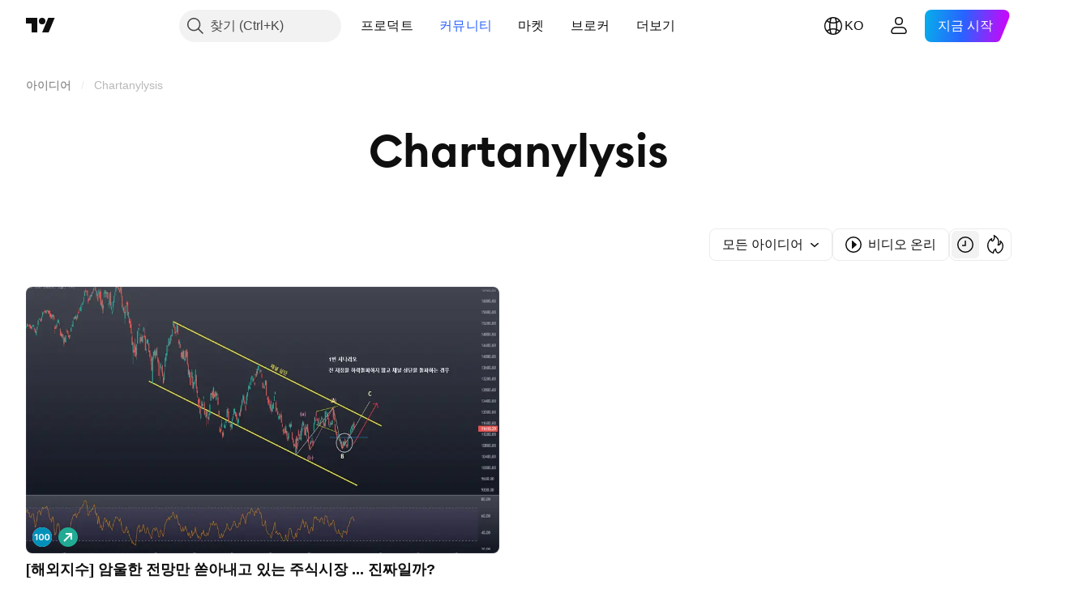

--- FILE ---
content_type: text/html; charset=utf-8
request_url: https://kr.tradingview.com/ideas/chartanylysis/?sort=recent
body_size: 42252
content:

<!DOCTYPE html>
<html lang="ko" dir="ltr" class="is-not-authenticated is-not-pro  theme-light"
 data-theme="light">
<head><meta charset="utf-8" />
<meta name="viewport" content="width=device-width, initial-scale=1.0, maximum-scale=1.0, minimum-scale=1.0, user-scalable=no">	<script nonce="8qp5HCkkq7YCA9Y+JSGigA==">window.initData = {};</script><title>Chartanylysis — 트레이딩뷰의 트레이딩 아이디어 — TradingView</title>
<!-- { block promo_footer_css_bundle } -->
		<!-- { render_css_bundle('promo_footer') } -->
		<link crossorigin="anonymous" href="https://static.tradingview.com/static/bundles/15992.6ab8fddbbeec572ad16b.css" rel="stylesheet" type="text/css"/>
	<!-- { endblock promo_footer_css_bundle } -->

	<!-- { block personal_css_bundle } -->
		<!-- render_css_bundle('base') -->
		<link crossorigin="anonymous" href="https://static.tradingview.com/static/bundles/7204.bd4a617f902d8e4336d7.css" rel="stylesheet" type="text/css"/>
<link crossorigin="anonymous" href="https://static.tradingview.com/static/bundles/77196.1ee43ed7cda5d814dba7.css" rel="stylesheet" type="text/css"/>
<link crossorigin="anonymous" href="https://static.tradingview.com/static/bundles/12874.2243f526973e835a8777.css" rel="stylesheet" type="text/css"/>
<link crossorigin="anonymous" href="https://static.tradingview.com/static/bundles/20541.ffebbd5b14e162a70fac.css" rel="stylesheet" type="text/css"/>
<link crossorigin="anonymous" href="https://static.tradingview.com/static/bundles/22691.df517de208b59f042c3b.css" rel="stylesheet" type="text/css"/>
<link crossorigin="anonymous" href="https://static.tradingview.com/static/bundles/72834.146c7925be9f43c9c767.css" rel="stylesheet" type="text/css"/>
<link crossorigin="anonymous" href="https://static.tradingview.com/static/bundles/6656.0e277b504c24d73f6420.css" rel="stylesheet" type="text/css"/>
<link crossorigin="anonymous" href="https://static.tradingview.com/static/bundles/97406.a24aa84d5466dfc219e3.css" rel="stylesheet" type="text/css"/>
<link crossorigin="anonymous" href="https://static.tradingview.com/static/bundles/51307.bb4e309d13e8ea654e19.css" rel="stylesheet" type="text/css"/>
<link crossorigin="anonymous" href="https://static.tradingview.com/static/bundles/62560.c8a32e4a427c0c57131c.css" rel="stylesheet" type="text/css"/>
<link crossorigin="anonymous" href="https://static.tradingview.com/static/bundles/28415.e6caff1a47a6c8a0f783.css" rel="stylesheet" type="text/css"/>
<link crossorigin="anonymous" href="https://static.tradingview.com/static/bundles/78820.3dc3168a8005e8c156fe.css" rel="stylesheet" type="text/css"/>
<link crossorigin="anonymous" href="https://static.tradingview.com/static/bundles/4857.2a0b835c9459f5e8f334.css" rel="stylesheet" type="text/css"/>
<link crossorigin="anonymous" href="https://static.tradingview.com/static/bundles/30608.1b5e0eb056a8145e2004.css" rel="stylesheet" type="text/css"/>
<link crossorigin="anonymous" href="https://static.tradingview.com/static/bundles/60733.515b38c2fad56295e0d7.css" rel="stylesheet" type="text/css"/>
<link crossorigin="anonymous" href="https://static.tradingview.com/static/bundles/94584.053cede951b9d64dea44.css" rel="stylesheet" type="text/css"/>
<link crossorigin="anonymous" href="https://static.tradingview.com/static/bundles/52294.8c6373aa92664b86de9e.css" rel="stylesheet" type="text/css"/>
<link crossorigin="anonymous" href="https://static.tradingview.com/static/bundles/56167.a33c76f5549cc7102e61.css" rel="stylesheet" type="text/css"/>
<link crossorigin="anonymous" href="https://static.tradingview.com/static/bundles/72373.cdd20397318c8a54ee02.css" rel="stylesheet" type="text/css"/>
<link crossorigin="anonymous" href="https://static.tradingview.com/static/bundles/68820.b0c44555783cdd4786b8.css" rel="stylesheet" type="text/css"/>
<link crossorigin="anonymous" href="https://static.tradingview.com/static/bundles/39394.1f12e32e6d4c4b83fe10.css" rel="stylesheet" type="text/css"/>
<link crossorigin="anonymous" href="https://static.tradingview.com/static/bundles/28562.e29096bd778450adbd58.css" rel="stylesheet" type="text/css"/>
<link crossorigin="anonymous" href="https://static.tradingview.com/static/bundles/19934.288c07086ff109a1d327.css" rel="stylesheet" type="text/css"/>
<link crossorigin="anonymous" href="https://static.tradingview.com/static/bundles/5911.5f96f6b3c550d3f0da23.css" rel="stylesheet" type="text/css"/>
<link crossorigin="anonymous" href="https://static.tradingview.com/static/bundles/6133.2dae60a90526a493d165.css" rel="stylesheet" type="text/css"/>
<link crossorigin="anonymous" href="https://static.tradingview.com/static/bundles/30331.cec6b9b458e103483d37.css" rel="stylesheet" type="text/css"/>
<link crossorigin="anonymous" href="https://static.tradingview.com/static/bundles/45207.4c0489c8756499c78a5e.css" rel="stylesheet" type="text/css"/>
<link crossorigin="anonymous" href="https://static.tradingview.com/static/bundles/17644.53a8a16a13c65b9ef1b6.css" rel="stylesheet" type="text/css"/>
<link crossorigin="anonymous" href="https://static.tradingview.com/static/bundles/5347.66e97921f2de4965604d.css" rel="stylesheet" type="text/css"/>
<link crossorigin="anonymous" href="https://static.tradingview.com/static/bundles/90145.8b74b8d86218eec14871.css" rel="stylesheet" type="text/css"/>
<link crossorigin="anonymous" href="https://static.tradingview.com/static/bundles/59334.4a832facb7e57c5e13f3.css" rel="stylesheet" type="text/css"/>
<link crossorigin="anonymous" href="https://static.tradingview.com/static/bundles/91361.140a08c3b11237f684ec.css" rel="stylesheet" type="text/css"/>
<link crossorigin="anonymous" href="https://static.tradingview.com/static/bundles/3691.a607e1947cc1d6442aef.css" rel="stylesheet" type="text/css"/>
<link crossorigin="anonymous" href="https://static.tradingview.com/static/bundles/79248.b085e41549ac76222ff0.css" rel="stylesheet" type="text/css"/>
<link crossorigin="anonymous" href="https://static.tradingview.com/static/bundles/17675.7322b9d581c3bd767a8f.css" rel="stylesheet" type="text/css"/>
	<!-- { endblock personal_css_bundle } -->

	<!-- { block extra_styles } -->
	<link crossorigin="anonymous" href="https://static.tradingview.com/static/bundles/26184.a8e87c60a250a6212b03.css" rel="stylesheet" type="text/css"/>
<link crossorigin="anonymous" href="https://static.tradingview.com/static/bundles/62419.12891bfbb287744d3a89.css" rel="stylesheet" type="text/css"/>
<link crossorigin="anonymous" href="https://static.tradingview.com/static/bundles/29903.89b41c884d5213432809.css" rel="stylesheet" type="text/css"/>
<link crossorigin="anonymous" href="https://static.tradingview.com/static/bundles/24840.08865a24cd22e705a127.css" rel="stylesheet" type="text/css"/>
<link crossorigin="anonymous" href="https://static.tradingview.com/static/bundles/86459.a94905aa773ec52c64fa.css" rel="stylesheet" type="text/css"/>
<link crossorigin="anonymous" href="https://static.tradingview.com/static/bundles/87828.b5acda22a891bd0b8b78.css" rel="stylesheet" type="text/css"/>
<link crossorigin="anonymous" href="https://static.tradingview.com/static/bundles/81350.86c68c4067216e42a0f1.css" rel="stylesheet" type="text/css"/>
<link crossorigin="anonymous" href="https://static.tradingview.com/static/bundles/84509.b78aa0f889805782a114.css" rel="stylesheet" type="text/css"/>
<link crossorigin="anonymous" href="https://static.tradingview.com/static/bundles/62156.ce7b2959f31f83034b45.css" rel="stylesheet" type="text/css"/>
<link crossorigin="anonymous" href="https://static.tradingview.com/static/bundles/56254.a23f3ec5b836024b605b.css" rel="stylesheet" type="text/css"/>
<link crossorigin="anonymous" href="https://static.tradingview.com/static/bundles/88936.d49d6f461c53e70b38bc.css" rel="stylesheet" type="text/css"/>
<link crossorigin="anonymous" href="https://static.tradingview.com/static/bundles/54123.b37eaf239cea1a4a4b98.css" rel="stylesheet" type="text/css"/>
<link crossorigin="anonymous" href="https://static.tradingview.com/static/bundles/52964.f2e1edd6097be38e73da.css" rel="stylesheet" type="text/css"/>
<link crossorigin="anonymous" href="https://static.tradingview.com/static/bundles/14544.83eca2c4704f4649b7a3.css" rel="stylesheet" type="text/css"/>
<link crossorigin="anonymous" href="https://static.tradingview.com/static/bundles/31069.c75dd2e4bc4003a8d3c6.css" rel="stylesheet" type="text/css"/>
<link crossorigin="anonymous" href="https://static.tradingview.com/static/bundles/67877.2fb5f6f3eb739c16078d.css" rel="stylesheet" type="text/css"/>
<link crossorigin="anonymous" href="https://static.tradingview.com/static/bundles/95626.0b382ed55589e98e3418.css" rel="stylesheet" type="text/css"/>
<link crossorigin="anonymous" href="https://static.tradingview.com/static/bundles/50553.3ab347d4bc9cadf8d238.css" rel="stylesheet" type="text/css"/>
<link crossorigin="anonymous" href="https://static.tradingview.com/static/bundles/18013.0655ac40c6882bf9e438.css" rel="stylesheet" type="text/css"/>
<link crossorigin="anonymous" href="https://static.tradingview.com/static/bundles/85379.e2d0f6189d763981c46b.css" rel="stylesheet" type="text/css"/>
<link crossorigin="anonymous" href="https://static.tradingview.com/static/bundles/11285.2ad4e54f72ca1dbe5a12.css" rel="stylesheet" type="text/css"/>
<link crossorigin="anonymous" href="https://static.tradingview.com/static/bundles/3406.24a50d99637b4e3bf9e7.css" rel="stylesheet" type="text/css"/>
<link crossorigin="anonymous" href="https://static.tradingview.com/static/bundles/14142.fa043cf9d22075746ca7.css" rel="stylesheet" type="text/css"/>
<link crossorigin="anonymous" href="https://static.tradingview.com/static/bundles/70835.249d27fbf7cfdf5dfd83.css" rel="stylesheet" type="text/css"/>
<link crossorigin="anonymous" href="https://static.tradingview.com/static/bundles/14896.f1db42b7b1545ca43c36.css" rel="stylesheet" type="text/css"/>
<link crossorigin="anonymous" href="https://static.tradingview.com/static/bundles/92124.5845fa80448b407d32ec.css" rel="stylesheet" type="text/css"/>
<link crossorigin="anonymous" href="https://static.tradingview.com/static/bundles/65644.82e6d18dc48a569d26eb.css" rel="stylesheet" type="text/css"/>
<link crossorigin="anonymous" href="https://static.tradingview.com/static/bundles/5605.7992e8c447118cda6e67.css" rel="stylesheet" type="text/css"/>
<link crossorigin="anonymous" href="https://static.tradingview.com/static/bundles/57014.5d64ece78149214e8812.css" rel="stylesheet" type="text/css"/>
<link crossorigin="anonymous" href="https://static.tradingview.com/static/bundles/96133.507ceb094fe735b3e439.css" rel="stylesheet" type="text/css"/>
<link crossorigin="anonymous" href="https://static.tradingview.com/static/bundles/85992.24dc3e7280c9494642a6.css" rel="stylesheet" type="text/css"/>
<link crossorigin="anonymous" href="https://static.tradingview.com/static/bundles/96614.aa36a3e7cbd35864ab1c.css" rel="stylesheet" type="text/css"/>
<link crossorigin="anonymous" href="https://static.tradingview.com/static/bundles/78698.9e07627cdc60a2c13dc3.css" rel="stylesheet" type="text/css"/>
<link crossorigin="anonymous" href="https://static.tradingview.com/static/bundles/96946.664cb7df376aef027378.css" rel="stylesheet" type="text/css"/>
<link crossorigin="anonymous" href="https://static.tradingview.com/static/bundles/13619.8ac06c6d6672271c5f68.css" rel="stylesheet" type="text/css"/>
<link crossorigin="anonymous" href="https://static.tradingview.com/static/bundles/12748.199034cf25af72be11eb.css" rel="stylesheet" type="text/css"/>
<link crossorigin="anonymous" href="https://static.tradingview.com/static/bundles/18350.e409f558fe163ea9a3de.css" rel="stylesheet" type="text/css"/>
<link crossorigin="anonymous" href="https://static.tradingview.com/static/bundles/92112.db4c9d5652778b489aaa.css" rel="stylesheet" type="text/css"/>
<link crossorigin="anonymous" href="https://static.tradingview.com/static/bundles/35711.3a98d63a62949fc7e626.css" rel="stylesheet" type="text/css"/>
<link crossorigin="anonymous" href="https://static.tradingview.com/static/bundles/49560.78f7c9a7761d9f4a6f41.css" rel="stylesheet" type="text/css"/>
<link crossorigin="anonymous" href="https://static.tradingview.com/static/bundles/32388.e2ac42d074266d6f4cc4.css" rel="stylesheet" type="text/css"/>
<link crossorigin="anonymous" href="https://static.tradingview.com/static/bundles/50340.5bb9da7bd883e9b7ffe0.css" rel="stylesheet" type="text/css"/>
<link crossorigin="anonymous" href="https://static.tradingview.com/static/bundles/22969.c32eeb1152afcd97b12e.css" rel="stylesheet" type="text/css"/>
<link crossorigin="anonymous" href="https://static.tradingview.com/static/bundles/83580.fdc9454547343089f3c6.css" rel="stylesheet" type="text/css"/>
<link crossorigin="anonymous" href="https://static.tradingview.com/static/bundles/20789.ab5c2b3cb921527e4170.css" rel="stylesheet" type="text/css"/>
<link crossorigin="anonymous" href="https://static.tradingview.com/static/bundles/29592.6154c4943032cbc1f19b.css" rel="stylesheet" type="text/css"/>
<link crossorigin="anonymous" href="https://static.tradingview.com/static/bundles/17066.5e477cda491ae5d836eb.css" rel="stylesheet" type="text/css"/>
<link crossorigin="anonymous" href="https://static.tradingview.com/static/bundles/31916.57160ac113283e720311.css" rel="stylesheet" type="text/css"/>
<link crossorigin="anonymous" href="https://static.tradingview.com/static/bundles/69331.ffddeb442dc6f8a08434.css" rel="stylesheet" type="text/css"/>
<link crossorigin="anonymous" href="https://static.tradingview.com/static/bundles/20683.6e4b238c48ae896d5904.css" rel="stylesheet" type="text/css"/>
<link crossorigin="anonymous" href="https://static.tradingview.com/static/bundles/18138.0702cc8b2c15b3b0fc80.css" rel="stylesheet" type="text/css"/>
<link crossorigin="anonymous" href="https://static.tradingview.com/static/bundles/12936.720acb408c0264375d61.css" rel="stylesheet" type="text/css"/>
<link crossorigin="anonymous" href="https://static.tradingview.com/static/bundles/39537.950ebe684b0ab9261cbc.css" rel="stylesheet" type="text/css"/>
<link crossorigin="anonymous" href="https://static.tradingview.com/static/bundles/88541.3aa9b207910d1acfd2b4.css" rel="stylesheet" type="text/css"/>
<link crossorigin="anonymous" href="https://static.tradingview.com/static/bundles/41335.ca1f0de98bdf5fd6c1ad.css" rel="stylesheet" type="text/css"/>
<link crossorigin="anonymous" href="https://static.tradingview.com/static/bundles/58983.84938a3269245d00da8f.css" rel="stylesheet" type="text/css"/>
<link crossorigin="anonymous" href="https://static.tradingview.com/static/bundles/12379.f33d0a41c6ddff5c5ca9.css" rel="stylesheet" type="text/css"/>
<link crossorigin="anonymous" href="https://static.tradingview.com/static/bundles/68916.0265651bc410c9bf3db2.css" rel="stylesheet" type="text/css"/>
<link crossorigin="anonymous" href="https://static.tradingview.com/static/bundles/22324.5164f0e1ae149780aefc.css" rel="stylesheet" type="text/css"/>
<link crossorigin="anonymous" href="https://static.tradingview.com/static/bundles/67916.1767a4c978148121b00e.css" rel="stylesheet" type="text/css"/>
<link crossorigin="anonymous" href="https://static.tradingview.com/static/bundles/80610.17c76ff88c2c6834c07c.css" rel="stylesheet" type="text/css"/>
<link crossorigin="anonymous" href="https://static.tradingview.com/static/bundles/22365.861a1cf4b164f97a2da9.css" rel="stylesheet" type="text/css"/>
<link crossorigin="anonymous" href="https://static.tradingview.com/static/bundles/13286.e8894849630ac4078d36.css" rel="stylesheet" type="text/css"/>
	<!-- { endblock extra_styles } --><script nonce="8qp5HCkkq7YCA9Y+JSGigA==">
	window.locale = 'kr';
	window.language = 'ko';
</script>
	<!-- { block promo_footer_js_bundle } -->
		<!-- { render_js_bundle('promo_footer') } -->
		<link crossorigin="anonymous" href="https://static.tradingview.com/static/bundles/ko.63639.1944621f814981fac967.js" rel="preload" as="script"/>
<link crossorigin="anonymous" href="https://static.tradingview.com/static/bundles/25096.92bda83ae2bfdec74d91.js" rel="preload" as="script"/>
<link crossorigin="anonymous" href="https://static.tradingview.com/static/bundles/promo_footer.954e6f05cc562c25e58d.js" rel="preload" as="script"/><script crossorigin="anonymous" src="https://static.tradingview.com/static/bundles/ko.63639.1944621f814981fac967.js" defer></script>
<script crossorigin="anonymous" src="https://static.tradingview.com/static/bundles/25096.92bda83ae2bfdec74d91.js" defer></script>
<script crossorigin="anonymous" src="https://static.tradingview.com/static/bundles/promo_footer.954e6f05cc562c25e58d.js" defer></script>
	<!-- { endblock promo_footer_js_bundle } -->

	<!-- { block personal_js_bundle } -->
		<!-- render_js_bundle('base') -->
		<link crossorigin="anonymous" href="https://static.tradingview.com/static/bundles/runtime.1639f0a1652a120749c9.js" rel="preload" as="script"/>
<link crossorigin="anonymous" href="https://static.tradingview.com/static/bundles/ko.11389.2b9c5a4a377923252369.js" rel="preload" as="script"/>
<link crossorigin="anonymous" href="https://static.tradingview.com/static/bundles/32227.d826c45d2d27f2ff4314.js" rel="preload" as="script"/>
<link crossorigin="anonymous" href="https://static.tradingview.com/static/bundles/77507.fb006c0c7a02051cf5cd.js" rel="preload" as="script"/>
<link crossorigin="anonymous" href="https://static.tradingview.com/static/bundles/22665.478e72b4af5ae0c375ec.js" rel="preload" as="script"/>
<link crossorigin="anonymous" href="https://static.tradingview.com/static/bundles/12886.7be7542f140baf734d79.js" rel="preload" as="script"/>
<link crossorigin="anonymous" href="https://static.tradingview.com/static/bundles/22023.035d84389dc598280aca.js" rel="preload" as="script"/>
<link crossorigin="anonymous" href="https://static.tradingview.com/static/bundles/2373.7f1c5f402e07b6f9d0b4.js" rel="preload" as="script"/>
<link crossorigin="anonymous" href="https://static.tradingview.com/static/bundles/62134.57ec9cb3f1548c6e710a.js" rel="preload" as="script"/>
<link crossorigin="anonymous" href="https://static.tradingview.com/static/bundles/1620.cf91b3df49fde2229d37.js" rel="preload" as="script"/>
<link crossorigin="anonymous" href="https://static.tradingview.com/static/bundles/68134.53b8dc667ab093512b37.js" rel="preload" as="script"/>
<link crossorigin="anonymous" href="https://static.tradingview.com/static/bundles/93243.9f32faddc6003d3f9057.js" rel="preload" as="script"/>
<link crossorigin="anonymous" href="https://static.tradingview.com/static/bundles/13071.91e2fa9b6767c20351c0.js" rel="preload" as="script"/>
<link crossorigin="anonymous" href="https://static.tradingview.com/static/bundles/32378.b87f7c1aed020f9c3427.js" rel="preload" as="script"/>
<link crossorigin="anonymous" href="https://static.tradingview.com/static/bundles/29138.383caf3c5b6f45e5df5b.js" rel="preload" as="script"/>
<link crossorigin="anonymous" href="https://static.tradingview.com/static/bundles/23298.0b1a2a8df7ae6c4f9aff.js" rel="preload" as="script"/>
<link crossorigin="anonymous" href="https://static.tradingview.com/static/bundles/91834.5fd292a5c7fa61cec1af.js" rel="preload" as="script"/>
<link crossorigin="anonymous" href="https://static.tradingview.com/static/bundles/81015.bf8d8baf1e9bdee91b08.js" rel="preload" as="script"/>
<link crossorigin="anonymous" href="https://static.tradingview.com/static/bundles/70241.37c6eebd1c31e49a42e0.js" rel="preload" as="script"/>
<link crossorigin="anonymous" href="https://static.tradingview.com/static/bundles/base.26f59c46d5e73f5d923e.js" rel="preload" as="script"/><script crossorigin="anonymous" src="https://static.tradingview.com/static/bundles/runtime.1639f0a1652a120749c9.js" defer></script>
<script crossorigin="anonymous" src="https://static.tradingview.com/static/bundles/ko.11389.2b9c5a4a377923252369.js" defer></script>
<script crossorigin="anonymous" src="https://static.tradingview.com/static/bundles/32227.d826c45d2d27f2ff4314.js" defer></script>
<script crossorigin="anonymous" src="https://static.tradingview.com/static/bundles/77507.fb006c0c7a02051cf5cd.js" defer></script>
<script crossorigin="anonymous" src="https://static.tradingview.com/static/bundles/22665.478e72b4af5ae0c375ec.js" defer></script>
<script crossorigin="anonymous" src="https://static.tradingview.com/static/bundles/12886.7be7542f140baf734d79.js" defer></script>
<script crossorigin="anonymous" src="https://static.tradingview.com/static/bundles/22023.035d84389dc598280aca.js" defer></script>
<script crossorigin="anonymous" src="https://static.tradingview.com/static/bundles/2373.7f1c5f402e07b6f9d0b4.js" defer></script>
<script crossorigin="anonymous" src="https://static.tradingview.com/static/bundles/62134.57ec9cb3f1548c6e710a.js" defer></script>
<script crossorigin="anonymous" src="https://static.tradingview.com/static/bundles/1620.cf91b3df49fde2229d37.js" defer></script>
<script crossorigin="anonymous" src="https://static.tradingview.com/static/bundles/68134.53b8dc667ab093512b37.js" defer></script>
<script crossorigin="anonymous" src="https://static.tradingview.com/static/bundles/93243.9f32faddc6003d3f9057.js" defer></script>
<script crossorigin="anonymous" src="https://static.tradingview.com/static/bundles/13071.91e2fa9b6767c20351c0.js" defer></script>
<script crossorigin="anonymous" src="https://static.tradingview.com/static/bundles/32378.b87f7c1aed020f9c3427.js" defer></script>
<script crossorigin="anonymous" src="https://static.tradingview.com/static/bundles/29138.383caf3c5b6f45e5df5b.js" defer></script>
<script crossorigin="anonymous" src="https://static.tradingview.com/static/bundles/23298.0b1a2a8df7ae6c4f9aff.js" defer></script>
<script crossorigin="anonymous" src="https://static.tradingview.com/static/bundles/91834.5fd292a5c7fa61cec1af.js" defer></script>
<script crossorigin="anonymous" src="https://static.tradingview.com/static/bundles/81015.bf8d8baf1e9bdee91b08.js" defer></script>
<script crossorigin="anonymous" src="https://static.tradingview.com/static/bundles/70241.37c6eebd1c31e49a42e0.js" defer></script>
<script crossorigin="anonymous" src="https://static.tradingview.com/static/bundles/base.26f59c46d5e73f5d923e.js" defer></script>
	<!-- { endblock personal_js_bundle } -->

	<!-- { block additional_js_bundle } -->
	<!-- { endblock additional_js_bundle } -->	<script nonce="8qp5HCkkq7YCA9Y+JSGigA==">
		window.initData = window.initData || {};
		window.initData.theme = "light";
			(()=>{"use strict";const t=/(?:^|;)\s*theme=(dark|light)(?:;|$)|$/.exec(document.cookie)[1];t&&(document.documentElement.classList.toggle("theme-dark","dark"===t),document.documentElement.classList.toggle("theme-light","light"===t),document.documentElement.dataset.theme=t,window.initData=window.initData||{},window.initData.theme=t)})();
	</script>
	<script nonce="8qp5HCkkq7YCA9Y+JSGigA==">
		(()=>{"use strict";"undefined"!=typeof window&&"undefined"!=typeof navigator&&/mac/i.test(navigator.platform)&&document.documentElement.classList.add("mac_os_system")})();
	</script>

	<script nonce="8qp5HCkkq7YCA9Y+JSGigA==">var environment = "battle";
		window.WS_HOST_PING_REQUIRED = true;
		window.BUILD_TIME = "2026-01-16T11:35:19";
		window.WEBSOCKET_HOST = "data.tradingview.com";
		window.WEBSOCKET_PRO_HOST = "prodata.tradingview.com";
		window.WEBSOCKET_HOST_FOR_DEEP_BACKTESTING = "history-data.tradingview.com";
		window.WIDGET_HOST = "https://www.tradingview-widget.com";
		window.TradingView = window.TradingView || {};
	</script>

	<link rel="conversions-config" href="https://s3.tradingview.com/conversions_ko.json">
	<link rel="metrics-config" href="https://scanner-backend.tradingview.com/enum/ordered?id=metrics_full_name,metrics&lang=ko&label-product=ytm-metrics-plan.json" crossorigin>

	<script nonce="8qp5HCkkq7YCA9Y+JSGigA==">
		(()=>{"use strict";function e(e,t=!1){const{searchParams:n}=new URL(String(location));let s="true"===n.get("mobileapp_new"),o="true"===n.get("mobileapp");if(!t){const e=function(e){const t=e+"=",n=document.cookie.split(";");for(let e=0;e<n.length;e++){let s=n[e];for(;" "===s.charAt(0);)s=s.substring(1,s.length);if(0===s.indexOf(t))return s.substring(t.length,s.length)}return null}("tv_app")||"";s||=["android","android_nps"].includes(e),o||="ios"===e}return!("new"!==e&&"any"!==e||!s)||!("new"===e||!o)}const t="undefined"!=typeof window&&"undefined"!=typeof navigator,n=t&&"ontouchstart"in window,s=(t&&n&&window,t&&(n||navigator.maxTouchPoints),t&&window.chrome&&window.chrome.runtime,t&&window.navigator.userAgent.toLowerCase().indexOf("firefox"),t&&/\sEdge\/\d\d\b/.test(navigator.userAgent),t&&Boolean(navigator.vendor)&&navigator.vendor.indexOf("Apple")>-1&&-1===navigator.userAgent.indexOf("CriOS")&&navigator.userAgent.indexOf("FxiOS"),t&&/mac/i.test(navigator.platform),t&&/Win32|Win64/i.test(navigator.platform),t&&/Linux/i.test(navigator.platform),t&&/Android/i.test(navigator.userAgent)),o=t&&/BlackBerry/i.test(navigator.userAgent),i=t&&/iPhone|iPad|iPod/.test(navigator.platform),c=t&&/Opera Mini/i.test(navigator.userAgent),r=t&&("MacIntel"===navigator.platform&&navigator.maxTouchPoints>1||/iPad/.test(navigator.platform)),a=s||o||i||c,h=window.TradingView=window.TradingView||{};const _={Android:()=>s,BlackBerry:()=>o,iOS:()=>i,Opera:()=>c,isIPad:()=>r,any:()=>a};h.isMobile=_;const l=new Map;function d(){const e=window.location.pathname,t=window.location.host,n=`${t}${e}`;return l.has(n)||l.set(n,function(e,t){const n=["^widget-docs"];for(const e of n)if(new RegExp(e).test(t))return!0;const s=["^widgetembed/?$","^cmewidgetembed/?$","^([0-9a-zA-Z-]+)/widgetembed/?$","^([0-9a-zA-Z-]+)/widgetstatic/?$","^([0-9a-zA-Z-]+)?/?mediumwidgetembed/?$","^twitter-chart/?$","^telegram/chart/?$","^embed/([0-9a-zA-Z]{8})/?$","^widgetpopup/?$","^extension/?$","^idea-popup/?$","^hotlistswidgetembed/?$","^([0-9a-zA-Z-]+)/hotlistswidgetembed/?$","^marketoverviewwidgetembed/?$","^([0-9a-zA-Z-]+)/marketoverviewwidgetembed/?$","^eventswidgetembed/?$","^tickerswidgetembed/?$","^forexcrossrateswidgetembed/?$","^forexheatmapwidgetembed/?$","^marketquoteswidgetembed/?$","^screenerwidget/?$","^cryptomktscreenerwidget/?$","^([0-9a-zA-Z-]+)/cryptomktscreenerwidget/?$","^([0-9a-zA-Z-]+)/marketquoteswidgetembed/?$","^technical-analysis-widget-embed/$","^singlequotewidgetembed/?$","^([0-9a-zA-Z-]+)/singlequotewidgetembed/?$","^embed-widget/([0-9a-zA-Z-]+)/(([0-9a-zA-Z-]+)/)?$","^widget-docs/([0-9a-zA-Z-]+)/([0-9a-zA-Z-/]+)?$"],o=e.replace(/^\//,"");let i;for(let e=s.length-1;e>=0;e--)if(i=new RegExp(s[e]),i.test(o))return!0;return!1}(e,t)),l.get(n)??!1}h.onWidget=d;const g=()=>{},u="~m~";class m{constructor(e,t={}){this.sessionid=null,this.connected=!1,this._timeout=null,this._base=e,this._options={timeout:t.timeout||2e4,connectionType:t.connectionType}}connect(){this._socket=new WebSocket(this._prepareUrl()),this._socket.onmessage=e=>{
if("string"!=typeof e.data)throw new TypeError(`The WebSocket message should be a string. Recieved ${Object.prototype.toString.call(e.data)}`);this._onData(e.data)},this._socket.onclose=this._onClose.bind(this),this._socket.onerror=this._onError.bind(this)}send(e){this._socket&&this._socket.send(this._encode(e))}disconnect(){this._clearIdleTimeout(),this._socket&&(this._socket.onmessage=g,this._socket.onclose=g,this._socket.onerror=g,this._socket.close())}_clearIdleTimeout(){null!==this._timeout&&(clearTimeout(this._timeout),this._timeout=null)}_encode(e){let t,n="";const s=Array.isArray(e)?e:[e],o=s.length;for(let e=0;e<o;e++)t=null===s[e]||void 0===s[e]?"":m._stringify(s[e]),n+=u+t.length+u+t;return n}_decode(e){const t=[];let n,s;do{if(e.substring(0,3)!==u)return t;n="",s="";const o=(e=e.substring(3)).length;for(let t=0;t<o;t++){if(s=Number(e.substring(t,t+1)),Number(e.substring(t,t+1))!==s){e=e.substring(n.length+3),n=Number(n);break}n+=s}t.push(e.substring(0,n)),e=e.substring(n)}while(""!==e);return t}_onData(e){this._setTimeout();const t=this._decode(e),n=t.length;for(let e=0;e<n;e++)this._onMessage(t[e])}_setTimeout(){this._clearIdleTimeout(),this._timeout=setTimeout(this._onTimeout.bind(this),this._options.timeout)}_onTimeout(){this.disconnect(),this._onDisconnect({code:4e3,reason:"socket.io timeout",wasClean:!1})}_onMessage(e){this.sessionid?this._checkIfHeartbeat(e)?this._onHeartbeat(e.slice(3)):this._checkIfJson(e)?this._base.onMessage(JSON.parse(e.slice(3))):this._base.onMessage(e):(this.sessionid=e,this._onConnect())}_checkIfHeartbeat(e){return this._checkMessageType(e,"h")}_checkIfJson(e){return this._checkMessageType(e,"j")}_checkMessageType(e,t){return e.substring(0,3)==="~"+t+"~"}_onHeartbeat(e){this.send("~h~"+e)}_onConnect(){this.connected=!0,this._base.onConnect()}_onDisconnect(e){this._clear(),this._base.onDisconnect(e),this.sessionid=null}_clear(){this.connected=!1}_prepareUrl(){const t=w(this._base.host);if(t.pathname+="socket.io/websocket",t.protocol="wss:",t.searchParams.append("from",window.location.pathname.slice(1,50)),t.searchParams.append("date",window.BUILD_TIME||""),e("any")&&t.searchParams.append("client","mobile"),this._options.connectionType&&t.searchParams.append("type",this._options.connectionType),window.WEBSOCKET_PARAMS_ANALYTICS){const{ws_page_uri:e,ws_ancestor_origin:n}=window.WEBSOCKET_PARAMS_ANALYTICS;e&&t.searchParams.append("page-uri",e),n&&t.searchParams.append("ancestor-origin",n)}const n=window.location.search.includes("widget_token")||window.location.hash.includes("widget_token");return d()||n||t.searchParams.append("auth","sessionid"),t.href}_onClose(e){this._clearIdleTimeout(),this._onDisconnect(e)}_onError(e){this._clearIdleTimeout(),this._clear(),this._base.emit("error",[e]),this.sessionid=null}static _stringify(e){return"[object Object]"===Object.prototype.toString.call(e)?"~j~"+JSON.stringify(e):String(e)}}class p{constructor(e,t){this.host=e,this._connecting=!1,this._events={},this.transport=this._getTransport(t)}isConnected(){
return!!this.transport&&this.transport.connected}isConnecting(){return this._connecting}connect(){this.isConnected()||(this._connecting&&this.disconnect(),this._connecting=!0,this.transport.connect())}send(e){this.transport&&this.transport.connected&&this.transport.send(e)}disconnect(){this.transport&&this.transport.disconnect()}on(e,t){e in this._events||(this._events[e]=[]),this._events[e].push(t)}offAll(){this._events={}}onMessage(e){this.emit("message",[e])}emit(e,t=[]){if(e in this._events){const n=this._events[e].concat(),s=n.length;for(let e=0;e<s;e++)n[e].apply(this,t)}}onConnect(){this.clear(),this.emit("connect")}onDisconnect(e){this.emit("disconnect",[e])}clear(){this._connecting=!1}_getTransport(e){return new m(this,e)}}function w(e){const t=-1!==e.indexOf("/")?new URL(e):new URL("wss://"+e);if("wss:"!==t.protocol&&"https:"!==t.protocol)throw new Error("Invalid websocket base "+e);return t.pathname.endsWith("/")||(t.pathname+="/"),t.search="",t.username="",t.password="",t}const k="undefined"!=typeof window&&Number(window.TELEMETRY_WS_ERROR_LOGS_THRESHOLD)||0;class f{constructor(e,t={}){this._queueStack=[],this._logsQueue=[],this._telemetryObjectsQueue=[],this._reconnectCount=0,this._redirectCount=0,this._errorsCount=0,this._errorsInfoSent=!1,this._connectionStart=null,this._connectionEstablished=null,this._reconnectTimeout=null,this._onlineCancellationToken=null,this._isConnectionForbidden=!1,this._initialHost=t.initialHost||null,this._suggestedHost=e,this._proHost=t.proHost,this._reconnectHost=t.reconnectHost,this._noReconnectAfterTimeout=!0===t.noReconnectAfterTimeout,this._dataRequestTimeout=t.dataRequestTimeout,this._connectionType=t.connectionType,this._doConnect(),t.pingRequired&&-1===window.location.search.indexOf("noping")&&this._startPing()}connect(){this._tryConnect()}resetCounters(){this._reconnectCount=0,this._redirectCount=0}setLogger(e,t){this._logger=e,this._getLogHistory=t,this._flushLogs()}setTelemetry(e){this._telemetry=e,this._telemetry.reportSent.subscribe(this,this._onTelemetrySent),this._flushTelemetry()}onReconnect(e){this._onReconnect=e}isConnected(){return!!this._socket&&this._socket.isConnected()}isConnecting(){return!!this._socket&&this._socket.isConnecting()}on(e,t){return!!this._socket&&("connect"===e&&this._socket.isConnected()?t():"disconnect"===e?this._disconnectCallbacks.push(t):this._socket.on(e,t),!0)}getSessionId(){return this._socket&&this._socket.transport?this._socket.transport.sessionid:null}send(e){return this.isConnected()?(this._socket.send(e),!0):(this._queueMessage(e),!1)}getConnectionEstablished(){return this._connectionEstablished}getHost(){const e=this._tryGetProHost();return null!==e?e:this._reconnectHost&&this._reconnectCount>3?this._reconnectHost:this._suggestedHost}getReconnectCount(){return this._reconnectCount}getRedirectCount(){return this._redirectCount}getConnectionStart(){return this._connectionStart}disconnect(){this._clearReconnectTimeout(),(this.isConnected()||this.isConnecting())&&(this._propagateDisconnect(),this._disconnectCallbacks=[],
this._closeSocket())}forbidConnection(){this._isConnectionForbidden=!0,this.disconnect()}allowConnection(){this._isConnectionForbidden=!1,this.connect()}isMaxRedirects(){return this._redirectCount>=20}isMaxReconnects(){return this._reconnectCount>=20}getPingInfo(){return this._pingInfo||null}_tryGetProHost(){return window.TradingView&&window.TradingView.onChartPage&&"battle"===window.environment&&!this._redirectCount&&-1===window.location.href.indexOf("ws_host")?this._initialHost?this._initialHost:void 0!==window.user&&window.user.pro_plan?this._proHost||this._suggestedHost:null:null}_queueMessage(e){0===this._queueStack.length&&this._logMessage(0,"Socket is not connected. Queued a message"),this._queueStack.push(e)}_processMessageQueue(){0!==this._queueStack.length&&(this._logMessage(0,"Processing queued messages"),this._queueStack.forEach(this.send.bind(this)),this._logMessage(0,"Processed "+this._queueStack.length+" messages"),this._queueStack=[])}_onDisconnect(e){this._noReconnectAfterTimeout||null!==this._reconnectTimeout||(this._reconnectTimeout=setTimeout(this._tryReconnect.bind(this),5e3)),this._clearOnlineCancellationToken();let t="disconnect session:"+this.getSessionId();e&&(t+=", code:"+e.code+", reason:"+e.reason,1005===e.code&&this._sendTelemetry("websocket_code_1005")),this._logMessage(0,t),this._propagateDisconnect(e),this._closeSocket(),this._queueStack=[]}_closeSocket(){null!==this._socket&&(this._socket.offAll(),this._socket.disconnect(),this._socket=null)}_logMessage(e,t){const n={method:e,message:t};this._logger?this._flushLogMessage(n):(n.message=`[${(new Date).toISOString()}] ${n.message}`,this._logsQueue.push(n))}_flushLogMessage(e){switch(e.method){case 2:this._logger.logDebug(e.message);break;case 3:this._logger.logError(e.message);break;case 0:this._logger.logInfo(e.message);break;case 1:this._logger.logNormal(e.message)}}_flushLogs(){this._flushLogMessage({method:1,message:"messages from queue. Start."}),this._logsQueue.forEach((e=>{this._flushLogMessage(e)})),this._flushLogMessage({method:1,message:"messages from queue. End."}),this._logsQueue=[]}_sendTelemetry(e,t){const n={event:e,params:t};this._telemetry?this._flushTelemetryObject(n):this._telemetryObjectsQueue.push(n)}_flushTelemetryObject(e){this._telemetry.sendChartReport(e.event,e.params,!1)}_flushTelemetry(){this._telemetryObjectsQueue.forEach((e=>{this._flushTelemetryObject(e)})),this._telemetryObjectsQueue=[]}_doConnect(){this._socket&&(this._socket.isConnected()||this._socket.isConnecting())||(this._clearOnlineCancellationToken(),this._host=this.getHost(),this._socket=new p(this._host,{timeout:this._dataRequestTimeout,connectionType:this._connectionType}),this._logMessage(0,"Connecting to "+this._host),this._bindEvents(),this._disconnectCallbacks=[],this._connectionStart=performance.now(),this._connectionEstablished=null,this._socket.connect(),performance.mark("SWSC",{detail:"Start WebSocket connection"}),this._socket.on("connect",(()=>{performance.mark("EWSC",{detail:"End WebSocket connection"}),
performance.measure("WebSocket connection delay","SWSC","EWSC")})))}_propagateDisconnect(e){const t=this._disconnectCallbacks.length;for(let n=0;n<t;n++)this._disconnectCallbacks[n](e||{})}_bindEvents(){this._socket&&(this._socket.on("connect",(()=>{const e=this.getSessionId();if("string"==typeof e){const t=JSON.parse(e);if(t.redirect)return this._redirectCount+=1,this._suggestedHost=t.redirect,this.isMaxRedirects()&&this._sendTelemetry("redirect_bailout"),void this._redirect()}this._connectionEstablished=performance.now(),this._processMessageQueue(),this._logMessage(0,"connect session:"+e)})),this._socket.on("disconnect",this._onDisconnect.bind(this)),this._socket.on("close",this._onDisconnect.bind(this)),this._socket.on("error",(e=>{this._logMessage(0,new Date+" session:"+this.getSessionId()+" websocket error:"+JSON.stringify(e)),this._sendTelemetry("websocket_error"),this._errorsCount++,!this._errorsInfoSent&&this._errorsCount>=k&&(void 0!==this._lastConnectCallStack&&(this._sendTelemetry("websocket_error_connect_stack",{text:this._lastConnectCallStack}),delete this._lastConnectCallStack),void 0!==this._getLogHistory&&this._sendTelemetry("websocket_error_log",{text:this._getLogHistory(50).join("\n")}),this._errorsInfoSent=!0)})))}_redirect(){this.disconnect(),this._reconnectWhenOnline()}_tryReconnect(){this._tryConnect()&&(this._reconnectCount+=1)}_tryConnect(){return!this._isConnectionForbidden&&(this._clearReconnectTimeout(),this._lastConnectCallStack=new Error(`WebSocket connect stack. Is connected: ${this.isConnected()}.`).stack||"",!this.isConnected()&&(this.disconnect(),this._reconnectWhenOnline(),!0))}_clearOnlineCancellationToken(){this._onlineCancellationToken&&(this._onlineCancellationToken(),this._onlineCancellationToken=null)}_clearReconnectTimeout(){null!==this._reconnectTimeout&&(clearTimeout(this._reconnectTimeout),this._reconnectTimeout=null)}_reconnectWhenOnline(){if(navigator.onLine)return this._logMessage(0,"Network status: online - trying to connect"),this._doConnect(),void(this._onReconnect&&this._onReconnect());this._logMessage(0,"Network status: offline - wait until online"),this._onlineCancellationToken=function(e){let t=e;const n=()=>{window.removeEventListener("online",n),t&&t()};return window.addEventListener("online",n),()=>{t=null}}((()=>{this._logMessage(0,"Network status changed to online - trying to connect"),this._doConnect(),this._onReconnect&&this._onReconnect()}))}_onTelemetrySent(e){"websocket_error"in e&&(this._errorsCount=0,this._errorsInfoSent=!1)}_startPing(){if(this._pingIntervalId)return;const e=w(this.getHost());e.pathname+="ping",e.protocol="https:";let t=0,n=0;const s=e=>{this._pingInfo=this._pingInfo||{max:0,min:1/0,avg:0};const s=(new Date).getTime()-e;s>this._pingInfo.max&&(this._pingInfo.max=s),s<this._pingInfo.min&&(this._pingInfo.min=s),t+=s,n++,this._pingInfo.avg=t/n,n>=10&&this._pingIntervalId&&(clearInterval(this._pingIntervalId),delete this._pingIntervalId)};this._pingIntervalId=setInterval((()=>{const t=(new Date).getTime(),n=new XMLHttpRequest
;n.open("GET",e,!0),n.send(),n.onreadystatechange=()=>{n.readyState===XMLHttpRequest.DONE&&200===n.status&&s(t)}}),1e4)}}window.WSBackendConnection=new f(window.WEBSOCKET_HOST,{pingRequired:window.WS_HOST_PING_REQUIRED,proHost:window.WEBSOCKET_PRO_HOST,reconnectHost:window.WEBSOCKET_HOST_FOR_RECONNECT,initialHost:window.WEBSOCKET_INITIAL_HOST,connectionType:window.WEBSOCKET_CONNECTION_TYPE}),window.WSBackendConnectionCtor=f})();
	</script>


	<script nonce="8qp5HCkkq7YCA9Y+JSGigA==">var is_authenticated = false;
		var user = {"username":"Guest","following":"0","followers":"0","ignore_list":[],"available_offers":{}};
		window.initData.priceAlertsFacadeClientUrl = "https://pricealerts.tradingview.com";
		window.initData.currentLocaleInfo = {"language":"ko","language_name":"한국어","flag":"kr","geoip_code":"kr","iso":"ko","iso_639_3":"kor","global_name":"Korean"};
		window.initData.offerButtonInfo = {"class_name":"tv-header__offer-button-container--trial-join","title":"지금 시작","href":"/pricing/?source=header_go_pro_button&feature=start_free_trial","subtitle":null,"expiration":null,"color":"gradient","stretch":false};
		window.initData.settings = {'S3_LOGO_SERVICE_BASE_URL': 'https://s3-symbol-logo.tradingview.com/', 'S3_NEWS_IMAGE_SERVICE_BASE_URL': 'https://s3.tradingview.com/news/', 'WEBPACK_STATIC_PATH': 'https://static.tradingview.com/static/bundles/', 'TRADING_URL': 'https://papertrading.tradingview.com', 'CRUD_STORAGE_URL': 'https://crud-storage.tradingview.com'};
		window.countryCode = "US";


			window.__initialEnabledFeaturesets =
				(window.__initialEnabledFeaturesets || []).concat(
					['tv_production'].concat(
						window.ClientCustomConfiguration && window.ClientCustomConfiguration.getEnabledFeatureSet
							? JSON.parse(window.ClientCustomConfiguration.getEnabledFeatureSet())
							: []
					)
				);

			if (window.ClientCustomConfiguration && window.ClientCustomConfiguration.getDisabledFeatureSet) {
				window.__initialDisabledFeaturesets = JSON.parse(window.ClientCustomConfiguration.getDisabledFeatureSet());
			}



			var lastGlobalNotificationIds = [1015018,1014999,1014982,1014960,1014943,1014923,1014906,1014875,1014858,1014829,1014812];

		var shopConf = {
			offers: [],
		};

		var featureToggleState = {"black_friday_popup":1.0,"black_friday_mainpage":1.0,"black_friday_extend_limitation":1.0,"chart_autosave_5min":1.0,"chart_autosave_30min":1.0,"chart_save_metainfo_separately":1.0,"performance_test_mode":1.0,"ticks_replay":1.0,"footprint_statistic_table":1.0,"chart_storage_hibernation_delay_60min":1.0,"log_replay_to_persistent_logger":1.0,"enable_select_date_replay_mobile":1.0,"support_persistent_logs":1.0,"seasonals_table":1.0,"ytm_on_chart":1.0,"enable_step_by_step_hints_for_drawings":1.0,"enable_new_indicators_templates_view":1.0,"allow_brackets_profit_loss":1.0,"enable_traded_context_linking":1.0,"order_context_validation_in_instant_mode":1.0,"internal_fullscreen_api":1.0,"alerts-presets":1.0,"alerts-watchlist-allow-in-multicondions":1.0,"alerts-pro-symbol-filtering":1.0,"alerts-disable-fires-read-from-toast":1.0,"alerts-editor-fire-rate-setting":1.0,"enable_symbol_change_restriction_on_widgets":1.0,"enable_asx_symbol_restriction":1.0,"symphony_allow_non_partitioned_cookie_on_old_symphony":1.0,"symphony_notification_badges":1.0,"symphony_use_adk_for_upgrade_request":1.0,"telegram_mini_app_reduce_snapshot_quality":1.0,"news_enable_filtering_by_user":1.0,"timeout_django_db":0.15,"timeout_django_usersettings_db":0.15,"timeout_django_charts_db":0.25,"timeout_django_symbols_lists_db":0.25,"timeout_django_minds_db":0.05,"timeout_django_logging_db":0.25,"disable_services_monitor_metrics":1.0,"enable_signin_recaptcha":1.0,"enable_idea_spamdetectorml":1.0,"enable_idea_spamdetectorml_comments":1.0,"enable_spamdetectorml_chat":1.0,"enable_minds_spamdetectorml":1.0,"backend-connections-in-token":1.0,"one_connection_with_exchanges":1.0,"mobile-ads-ios":1.0,"mobile-ads-android":1.0,"google-one-tap-signin":1.0,"braintree-gopro-in-order-dialog":1.0,"braintree-apple-pay":1.0,"braintree-google-pay":1.0,"braintree-apple-pay-from-ios-app":1.0,"braintree-apple-pay-trial":1.0,"triplea-payments":1.0,"braintree-google-pay-trial":1.0,"braintree-one-usd-verification":1.0,"braintree-3ds-enabled":1.0,"braintree-3ds-status-check":1.0,"braintree-additional-card-checks-for-trial":1.0,"braintree-instant-settlement":1.0,"braintree_recurring_billing_scheduler_subscription":1.0,"checkout_manual_capture_required":1.0,"checkout-subscriptions":1.0,"checkout_additional_card_checks_for_trial":1.0,"checkout_fail_on_duplicate_payment_methods_for_trial":1.0,"checkout_fail_on_banned_countries_for_trial":1.0,"checkout_fail_on_banned_bank_for_trial":1.0,"checkout_fail_on_banned_bank_for_premium_trial":1.0,"checkout_fail_on_close_to_expiration_card_trial":1.0,"checkout_fail_on_prepaid_card_trial":1.0,"country_of_issuance_vs_billing_country":1.0,"checkout_show_instead_of_braintree":1.0,"checkout-3ds":1.0,"checkout-3ds-us":1.0,"checkout-paypal":1.0,"checkout_include_account_holder":1.0,"checkout-paypal-trial":1.0,"annual_to_monthly_downgrade_attempt":1.0,"razorpay_trial_10_inr":1.0,"razorpay-card-order-token-section":1.0,"razorpay-card-subscriptions":1.0,"razorpay-upi-subscriptions":1.0,"razorpay-s3-invoice-upload":1.0,"razorpay_include_date_of_birth":1.0,"dlocal-payments":1.0,"braintree_transaction_source":1.0,"vertex-tax":1.0,"receipt_in_emails":1.0,"adwords-analytics":1.0,"disable_mobile_upsell_ios":1.0,"disable_mobile_upsell_android":1.0,"required_agreement_for_rt":1.0,"check_market_data_limits":1.0,"force_to_complete_data":1.0,"force_to_upgrade_to_expert":1.0,"send_tradevan_invoice":1.0,"show_pepe_animation":1.0,"send_next_payment_info_receipt":1.0,"screener-alerts-read-only":1.0,"screener-condition-filters-auto-apply":1.0,"screener_bond_restriction_by_auth_enabled":1.0,"screener_bond_rating_columns_restriction_by_auth_enabled":1.0,"ses_tracking":1.0,"send_financial_notifications":1.0,"spark_translations":1.0,"spark_category_translations":1.0,"spark_tags_translations":1.0,"pro_plan_initial_refunds_disabled":1.0,"previous_monoproduct_purchases_refunds_enabled":1.0,"enable_ideas_recommendations":1.0,"enable_ideas_recommendations_feed":1.0,"fail_on_duplicate_payment_methods_for_trial":1.0,"ethoca_alert_notification_webhook":1.0,"hide_suspicious_users_ideas":1.0,"disable_publish_strategy_range_based_chart":1.0,"restrict_simultaneous_requests":1.0,"login_from_new_device_email":1.0,"ssr_worker_nowait":1.0,"broker_A1CAPITAL":1.0,"broker_ACTIVTRADES":1.0,"broker_ALCHEMYMARKETS":1.0,"broker_ALICEBLUE":1.0,"broker_ALPACA":1.0,"broker_ALRAMZ":1.0,"broker_AMP":1.0,"hide_ANGELONE_on_ios":1.0,"hide_ANGELONE_on_android":1.0,"hide_ANGELONE_on_mobile_web":1.0,"ANGELONE_beta":1.0,"broker_AVA_FUTURES":1.0,"AVA_FUTURES_oauth_authorization":1.0,"broker_B2PRIME":1.0,"hide_BAJAJ_on_ios":1.0,"hide_BAJAJ_on_android":1.0,"hide_BAJAJ_on_mobile_web":1.0,"BAJAJ_beta":1.0,"broker_BEYOND":1.0,"broker_BINANCE":1.0,"enable_binanceapis_base_url":1.0,"broker_BINGBON":1.0,"broker_BITAZZA":1.0,"broker_BITGET":1.0,"broker_BITMEX":1.0,"broker_BITSTAMP":1.0,"broker_BLACKBULL":1.0,"broker_BLUEBERRYMARKETS":1.0,"broker_BTCC":1.0,"broker_BYBIT":1.0,"broker_CAPITALCOM":1.0,"broker_CAPTRADER":1.0,"CAPTRADER_separate_integration_migration_warning":1.0,"broker_CFI":1.0,"broker_CGSI":1.0,"hide_CGSI_on_ios":1.0,"hide_CGSI_on_android":1.0,"hide_CGSI_on_mobile_web":1.0,"CGSI_beta":1.0,"broker_CITYINDEX":1.0,"cityindex_spreadbetting":1.0,"broker_CMCMARKETS":1.0,"broker_COBRATRADING":1.0,"broker_COINBASE":1.0,"coinbase_request_server_logger":1.0,"coinbase_cancel_position_brackets":1.0,"broker_COINW":1.0,"broker_COLMEX":1.0,"hide_CQG_on_ios":1.0,"hide_CQG_on_android":1.0,"hide_CQG_on_mobile_web":1.0,"cqg-realtime-bandwidth-limit":1.0,"hide_CRYPTOCOM_on_ios":1.0,"hide_CRYPTOCOM_on_android":1.0,"hide_CRYPTOCOM_on_mobile_web":1.0,"CRYPTOCOM_beta":1.0,"hide_CURRENCYCOM_on_ios":1.0,"hide_CURRENCYCOM_on_android":1.0,"hide_CURRENCYCOM_on_mobile_web":1.0,"hide_CXM_on_ios":1.0,"hide_CXM_on_android":1.0,"hide_CXM_on_mobile_web":1.0,"CXM_beta":1.0,"broker_DAOL":1.0,"broker_DERAYAH":1.0,"broker_DHAN":1.0,"broker_DNSE":1.0,"broker_DORMAN":1.0,"hide_DUMMY_on_ios":1.0,"hide_DUMMY_on_android":1.0,"hide_DUMMY_on_mobile_web":1.0,"broker_EASYMARKETS":1.0,"broker_ECOVALORES":1.0,"ECOVALORES_beta":1.0,"broker_EDGECLEAR":1.0,"edgeclear_oauth_authorization":1.0,"broker_EIGHTCAP":1.0,"broker_ERRANTE":1.0,"broker_ESAFX":1.0,"hide_FIDELITY_on_ios":1.0,"hide_FIDELITY_on_android":1.0,"hide_FIDELITY_on_mobile_web":1.0,"FIDELITY_beta":1.0,"broker_FOREXCOM":1.0,"forexcom_session_v2":1.0,"broker_FPMARKETS":1.0,"hide_FTX_on_ios":1.0,"hide_FTX_on_android":1.0,"hide_FTX_on_mobile_web":1.0,"ftx_request_server_logger":1.0,"broker_FUSIONMARKETS":1.0,"fxcm_server_logger":1.0,"broker_FXCM":1.0,"broker_FXOPEN":1.0,"broker_FXPRO":1.0,"broker_FYERS":1.0,"broker_GATE":1.0,"broker_GBEBROKERS":1.0,"broker_GEMINI":1.0,"broker_GENIALINVESTIMENTOS":1.0,"hide_GLOBALPRIME_on_ios":1.0,"hide_GLOBALPRIME_on_android":1.0,"hide_GLOBALPRIME_on_mobile_web":1.0,"globalprime-brokers-side-maintenance":1.0,"broker_GOMARKETS":1.0,"broker_GOTRADE":1.0,"broker_HERENYA":1.0,"hide_HTX_on_ios":1.0,"hide_HTX_on_android":1.0,"hide_HTX_on_mobile_web":1.0,"broker_IBKR":1.0,"check_ibkr_side_maintenance":1.0,"ibkr_request_server_logger":1.0,"ibkr_parallel_provider_initialization":1.0,"ibkr_ws_account_summary":1.0,"ibkr_ws_server_logger":1.0,"ibkr_subscribe_to_order_updates_first":1.0,"ibkr_ws_account_ledger":1.0,"broker_IBROKER":1.0,"broker_ICMARKETS":1.0,"broker_ICMARKETS_ASIC":1.0,"broker_ICMARKETS_EU":1.0,"broker_IG":1.0,"broker_INFOYATIRIM":1.0,"broker_INNOVESTX":1.0,"broker_INTERACTIVEIL":1.0,"broker_IRONBEAM":1.0,"hide_IRONBEAM_CQG_on_ios":1.0,"hide_IRONBEAM_CQG_on_android":1.0,"hide_IRONBEAM_CQG_on_mobile_web":1.0,"broker_KSECURITIES":1.0,"broker_LIBERATOR":1.0,"broker_MEXEM":1.0,"broker_MIDAS":1.0,"hide_MOCKBROKER_on_ios":1.0,"hide_MOCKBROKER_on_android":1.0,"hide_MOCKBROKER_on_mobile_web":1.0,"hide_MOCKBROKER_IMPLICIT_on_ios":1.0,"hide_MOCKBROKER_IMPLICIT_on_android":1.0,"hide_MOCKBROKER_IMPLICIT_on_mobile_web":1.0,"hide_MOCKBROKER_CODE_on_ios":1.0,"hide_MOCKBROKER_CODE_on_android":1.0,"hide_MOCKBROKER_CODE_on_mobile_web":1.0,"broker_MOOMOO":1.0,"broker_MOTILALOSWAL":1.0,"broker_NINJATRADER":1.0,"broker_OANDA":1.0,"oanda_server_logging":1.0,"oanda_oauth_multiplexing":1.0,"broker_OKX":1.0,"broker_OPOFINANCE":1.0,"broker_OPTIMUS":1.0,"broker_OSMANLI":1.0,"broker_OSMANLIFX":1.0,"paper_force_connect_pushstream":1.0,"paper_subaccount_custom_currency":1.0,"paper_outside_rth":1.0,"broker_PAYTM":1.0,"broker_PEPPERSTONE":1.0,"broker_PHEMEX":1.0,"broker_PHILLIPCAPITAL_TR":1.0,"broker_PHILLIPNOVA":1.0,"broker_PLUS500":1.0,"plus500_oauth_authorization":1.0,"broker_PURPLETRADING":1.0,"broker_QUESTRADE":1.0,"broker_RIYADCAPITAL":1.0,"broker_ROBOMARKETS":1.0,"broker_REPLAYBROKER":1.0,"broker_SAMUEL":1.0,"broker_SAXOBANK":1.0,"broker_SHAREMARKET":1.0,"broker_SKILLING":1.0,"broker_SPREADEX":1.0,"broker_SWISSQUOTE":1.0,"broker_STONEX":1.0,"broker_TASTYFX":1.0,"broker_TASTYTRADE":1.0,"broker_THINKMARKETS":1.0,"broker_TICKMILL":1.0,"hide_TIGER_on_ios":1.0,"hide_TIGER_on_android":1.0,"hide_TIGER_on_mobile_web":1.0,"broker_TRADENATION":1.0,"hide_TRADESMART_on_ios":1.0,"hide_TRADESMART_on_android":1.0,"hide_TRADESMART_on_mobile_web":1.0,"TRADESMART_beta":1.0,"broker_TRADESTATION":1.0,"tradestation_request_server_logger":1.0,"tradestation_account_data_streaming":1.0,"tradestation_streaming_server_logging":1.0,"broker_TRADEZERO":1.0,"broker_TRADIER":1.0,"broker_TRADIER_FUTURES":1.0,"tradier_futures_oauth_authorization":1.0,"broker_TRADOVATE":1.0,"broker_TRADU":1.0,"tradu_spread_bet":1.0,"broker_TRIVE":1.0,"broker_VANTAGE":1.0,"broker_VELOCITY":1.0,"broker_WEBULL":1.0,"broker_WEBULLJAPAN":1.0,"broker_WEBULLPAY":1.0,"broker_WEBULLUK":1.0,"broker_WHITEBIT":1.0,"broker_WHSELFINVEST":1.0,"broker_WHSELFINVEST_FUTURES":1.0,"WHSELFINVEST_FUTURES_oauth_authorization":1.0,"broker_XCUBE":1.0,"broker_YLG":1.0,"broker_id_session":1.0,"disallow_concurrent_sessions":1.0,"use_code_flow_v2_provider":1.0,"use_code_flow_v2_provider_for_untested_brokers":1.0,"mobile_trading_web":1.0,"mobile_trading_ios":1.0,"mobile_trading_android":1.0,"continuous_front_contract_trading":1.0,"trading_request_server_logger":1.0,"rest_request_server_logger":1.0,"oauth2_code_flow_provider_server_logger":1.0,"rest_logout_on_429":1.0,"review_popup_on_chart":1.0,"show_concurrent_connection_warning":1.0,"enable_trading_server_logger":1.0,"order_presets":1.0,"order_ticket_resizable_drawer_on":1.0,"rest_use_async_mapper":1.0,"paper_competition_leaderboard":1.0,"paper_competition_link_community":1.0,"paper_competition_leaderboard_user_stats":1.0,"paper_competition_previous_competitions":1.0,"amp_oauth_authorization":1.0,"blueline_oauth_authorization":1.0,"dorman_oauth_authorization":1.0,"ironbeam_oauth_authorization":1.0,"optimus_oauth_authorization":1.0,"stonex_oauth_authorization":1.0,"ylg_oauth_authorization":1.0,"trading_general_events_ga_tracking":1.0,"replay_result_sharing":1.0,"replay_trading_brackets":1.0,"hide_all_brokers_button_in_ios_app":1.0,"force_max_allowed_pulling_intervals":1.0,"paper_delay_trading":1.0,"enable_first_touch_is_selection":1.0,"clear_project_order_on_order_ticket_close":1.0,"enable_new_behavior_of_confirm_buttons_on_mobile":1.0,"renew_token_preemption_30":1.0,"do_not_open_ot_from_plus_button":1.0,"broker_side_promotion":1.0,"enable_new_trading_menu_structure":1.0,"enable_order_panel_state_persistence":1.0,"quick_trading_panel":1.0,"paper_order_confirmation_dialog":1.0,"paper_multiple_levels_enabled":1.0,"enable_chart_adaptive_tpsl_buttons_on_mobile":1.0,"enable_market_project_order":1.0,"enable_symbols_popularity_showing":1.0,"enable_translations_s3_upload":1.0,"etf_fund_flows_only_days_resolutions":1.0,"advanced_watchlist_hide_compare_widget":1.0,"disable_snowplow_platform_events":1.0,"notify_idea_mods_about_first_publication":1.0,"enable_waf_tracking":1.0,"new_errors_flow":1.0,"two_tabs_one_report":1.0,"hide_save_indicator":1.0,"symbol_search_country_sources":1.0,"symbol_search_bond_type_filter":1.0,"watchlists_dialog_scroll_to_active":1.0,"bottom_panel_track_events":1.0,"snowplow_beacon_feature":1.0,"show_data_problems_in_help_center":1.0,"enable_apple_device_check":1.0,"enable_apple_intro_offer_signature":1.0,"enable_apple_promo_offer_signature_v2":1.0,"enable_apple_promo_signature":1.0,"should_charge_full_price_on_upgrade_if_google_payment":1.0,"enable_push_notifications_android":1.0,"enable_push_notifications_ios":1.0,"enable_manticore_cluster":1.0,"enable_pushstream_auth":1.0,"enable_envoy_proxy":1.0,"enable_envoy_proxy_papertrading":1.0,"enable_envoy_proxy_screener":1.0,"enable_tv_watchlists":1.0,"disable_watchlists_modify":1.0,"options_reduce_polling_interval":1.0,"options_chain_use_quote_session":1.0,"options_chain_volume":1.0,"options_chart_price_unit":1.0,"options_spread_explorer":1.0,"show_toast_about_unread_message":1.0,"enable_partner_payout":1.0,"enable_email_change_logging":1.0,"set_limit_to_1000_for_colored_lists":1.0,"enable_email_on_partner_status_change":1.0,"enable_partner_program_apply":1.0,"enable_partner_program":1.0,"compress_cache_data":1.0,"news_enable_streaming":1.0,"news_screener_page_client":1.0,"enable_declaration_popup_on_load":1.0,"move_ideas_and_minds_into_news":1.0,"broker_awards_vote_2025":1.0,"show_data_bonds_free_users":1.0,"enable_modern_render_mode_on_markets_bonds":1.0,"enable_prof_popup_free":1.0,"ios_app_news_and_minds":1.0,"fundamental_graphs_presets":1.0,"do_not_disclose_phone_occupancy":1.0,"enable_redirect_to_widget_documentation_of_any_localization":1.0,"news_enable_streaming_hibernation":1.0,"news_streaming_hibernation_delay_10min":1.0,"pass_recovery_search_hide_info":1.0,"news_enable_streaming_on_screener":1.0,"enable_forced_email_confirmation":1.0,"enable_support_assistant":1.0,"show_gift_button":1.0,"address_validation_enabled":1.0,"generate_invoice_number_by_country":1.0,"show_favorite_layouts":1.0,"enable_social_auth_confirmation":1.0,"enable_ad_block_detect":1.0,"tvd_new_tab_linking":1.0,"tvd_last_tab_close_button":1.0,"hide_embed_this_chart":1.0,"move_watchlist_actions":1.0,"enable_lingua_lang_check":1.0,"get_saved_active_list_before_getting_all_lists":1.0,"enable_alternative_twitter_api":1.0,"show_referral_notification_dialog":0.5,"set_new_black_color":1.0,"hide_right_toolbar_button":1.0,"news_use_news_mediator":1.0,"allow_trailing_whitespace_in_number_token":1.0,"restrict_pwned_password_set":1.0,"notif_settings_enable_new_store":1.0,"notif_settings_disable_old_store_write":1.0,"notif_settings_disable_old_store_read":1.0,"checkout-enable-risksdk":1.0,"checkout-enable-risksdk-for-initial-purchase":1.0,"enable_metadefender_check_for_agreement":1.0,"show_download_yield_curves_data":1.0,"disable_widgetbar_in_apps":1.0,"hide_publications_of_banned_users":1.0,"enable_summary_updates_from_chart_session":1.0,"portfolios_page":1.0,"show_news_flow_tool_right_bar":1.0,"enable_chart_saving_stats":1.0,"enable_saving_same_chart_rate_limit":1.0,"news_alerts_enabled":1.0,"refund_unvoidable_coupons_enabled":1.0,"vertical_editor":1.0,"enable_snowplow_email_tracking":1.0,"news_enable_sentiment":1.0,"use_in_symbol_search_options_mcx_exchange":1.0,"enable_usersettings_symbols_per_row_soft_limit":0.1,"forbid_login_with_pwned_passwords":1.0,"allow_script_package_subscriptions":1.0,"debug_get_test_bars_data":1.0,"news_use_mediator_story":1.0,"header_toolbar_trade_button":1.0,"header_toolbar_trade_button_hint":1.0,"black_friday_enable_skip_to_payment":1.0,"new_order_ticket_inputs":0.5,"hide_see_on_super_charts_button":1.0,"hide_symbol_page_chart_type_switcher":1.0,"disable_chat_spam_protection_for_premium_users":1.0,"enable_broker_comparison_pages":1.0,"use_custom_create_user_perms_screener":1.0};</script>

<script nonce="8qp5HCkkq7YCA9Y+JSGigA==">
	window.initData = window.initData || {};

	window.initData.snowplowSettings = {
		collectorId: 'tv_cf',
		url: 'snowplow-pixel.tradingview.com',
		params: {
			appId: 'tradingview',
			postPath: '/com.tradingview/track',
		},
		enabled: true,
	}
</script>
	<script nonce="8qp5HCkkq7YCA9Y+JSGigA==">window.PUSHSTREAM_URL = "wss://pushstream.tradingview.com";
		window.CHARTEVENTS_URL = "https://chartevents-reuters.tradingview.com/";
		window.ECONOMIC_CALENDAR_URL = "https://economic-calendar.tradingview.com/";
		window.EARNINGS_CALENDAR_URL = "https://scanner.tradingview.com";
		window.NEWS_SERVICE_URL = "https://news-headlines.tradingview.com";
		window.NEWS_MEDIATOR_URL = "https://news-mediator.tradingview.com";
		window.NEWS_STREAMING_URL = "https://notifications.tradingview.com/news/channel";
		window.SS_HOST = "symbol-search.tradingview.com";
		window.SS_URL = "";
		window.PORTFOLIO_URL = "https://portfolio.tradingview.com/portfolio/v1";
		window.SS_DOMAIN_PARAMETER = 'production';
		window.DEFAULT_SYMBOL = "FX_IDC:USDKRW";
		window.COUNTRY_CODE_TO_DEFAULT_EXCHANGE = {"en":"US","us":"US","ae":"ADX","ar":"BCBA","at":"VIE","au":"ASX","bd":"DSEBD","be":"EURONEXT_BRU","bh":"BAHRAIN","br":"BMFBOVESPA","ca":"TSX","ch":"SIX","cl":"BCS","zh_CN":"SSE","co":"BVC","cy":"CSECY","cz":"PSECZ","de_DE":"XETR","dk":"OMXCOP","ee":"OMXTSE","eg":"EGX","es":"BME","fi":"OMXHEX","fr":"EURONEXT_PAR","gr":"ATHEX","hk":"HKEX","hu":"BET","id":"IDX","ie":"EURONEXTDUB","he_IL":"TASE","in":"BSE","is":"OMXICE","it":"MIL","ja":"TSE","ke":"NSEKE","kr":"KRX","kw":"KSE","lk":"CSELK","lt":"OMXVSE","lv":"OMXRSE","lu":"LUXSE","mx":"BMV","ma":"CSEMA","ms_MY":"MYX","ng":"NSENG","nl":"EURONEXT_AMS","no":"OSL","nz":"NZX","pe":"BVL","ph":"PSE","pk":"PSX","pl":"GPW","pt":"EURONEXT_LIS","qa":"QSE","rs":"BELEX","ru":"RUS","ro":"BVB","ar_AE":"TADAWUL","se":"NGM","sg":"SGX","sk":"BSSE","th_TH":"SET","tn":"BVMT","tr":"BIST","zh_TW":"TWSE","gb":"LSE","ve":"BVCV","vi_VN":"HOSE","za":"JSE"};
		window.SCREENER_HOST = "https://scanner.tradingview.com";
		window.TV_WATCHLISTS_URL = "";
		window.AWS_BBS3_DOMAIN = "https://tradingview-user-uploads.s3.amazonaws.com";
		window.AWS_S3_CDN  = "https://s3.tradingview.com";
		window.OPTIONS_CHARTING_HOST = "https://options-charting.tradingview.com";
		window.OPTIONS_STORAGE_HOST = "https://options-storage.tradingview.com";
		window.OPTIONS_STORAGE_DUMMY_RESPONSES = false;
		window.OPTIONS_SPREAD_EXPLORER_HOST = "https://options-spread-explorer.tradingview.com";
		window.initData.SCREENER_STORAGE_URL = "https://screener-storage.tradingview.com/screener-storage";
		window.initData.SCREENER_FACADE_HOST = "https://screener-facade.tradingview.com/screener-facade";
		window.initData.screener_storage_release_version = 49;
		window.initData.NEWS_SCREEN_DATA_VERSION = 1;

			window.DATA_ISSUES_HOST = "https://support-middleware.tradingview.com";

		window.TELEMETRY_HOSTS = {"charts":{"free":"https://telemetry.tradingview.com/free","pro":"https://telemetry.tradingview.com/pro","widget":"https://telemetry.tradingview.com/widget","ios_free":"https://telemetry.tradingview.com/charts-ios-free","ios_pro":"https://telemetry.tradingview.com/charts-ios-pro","android_free":"https://telemetry.tradingview.com/charts-android-free","android_pro":"https://telemetry.tradingview.com/charts-android-pro"},"alerts":{"all":"https://telemetry.tradingview.com/alerts"},"line_tools_storage":{"all":"https://telemetry.tradingview.com/line-tools-storage"},"news":{"all":"https://telemetry.tradingview.com/news"},"pine":{"all":"https://telemetry.tradingview.com/pine"},"calendars":{"all":"https://telemetry.tradingview.com/calendars"},"site":{"free":"https://telemetry.tradingview.com/site-free","pro":"https://telemetry.tradingview.com/site-pro","widget":"https://telemetry.tradingview.com/site-widget"},"trading":{"all":"https://telemetry.tradingview.com/trading"}};
		window.TELEMETRY_WS_ERROR_LOGS_THRESHOLD = 100;
		window.RECAPTCHA_SITE_KEY = "6Lcqv24UAAAAAIvkElDvwPxD0R8scDnMpizaBcHQ";
		window.RECAPTCHA_SITE_KEY_V3 = "6LeQMHgUAAAAAKCYctiBGWYrXN_tvrODSZ7i9dLA";
		window.GOOGLE_CLIENT_ID = "236720109952-v7ud8uaov0nb49fk5qm03as8o7dmsb30.apps.googleusercontent.com";

		window.PINE_URL = window.PINE_URL || "https://pine-facade.tradingview.com/pine-facade";</script>		<meta name="description" content="chartanylysis — 트레이딩 아이디어, 스트래티지, 오피니언, 애널리틱스가 완전 무료입니다! — 트레이딩뷰의 트레이딩 아이디어" />


<link rel="canonical" href="https://kr.tradingview.com/ideas/chartanylysis/" />
<meta name="robots" content="index, follow" />

<link rel="icon" href="https://static.tradingview.com/static/images/favicon.ico">
<meta name="application-name" content="TradingView" />

<meta name="format-detection" content="telephone=no" />

<link rel="manifest" href="https://static.tradingview.com/static/images/favicon/manifest.json" />

<meta name="theme-color" media="(prefers-color-scheme: light)" content="#F9F9F9"> <meta name="theme-color" media="(prefers-color-scheme: dark)" content="#262626"> 
<meta name="apple-mobile-web-app-title" content="TradingView Site" />
<meta name="apple-mobile-web-app-capable" content="yes" />
<meta name="apple-mobile-web-app-status-bar-style" content="black" />
<link rel="apple-touch-icon" sizes="180x180" href="https://static.tradingview.com/static/images/favicon/apple-touch-icon-180x180.png" /><link rel="alternate link-locale" data-locale="en" href="https://www.tradingview.com/ideas/chartanylysis/?sort=recent" hreflang="x-default"><link rel="alternate link-locale" data-locale="in" href="https://in.tradingview.com/ideas/chartanylysis/?sort=recent" hreflang="en-in"><link rel="alternate link-locale" data-locale="de_DE" href="https://de.tradingview.com/ideas/chartanylysis/?sort=recent" hreflang="de"><link rel="alternate link-locale" data-locale="fr" href="https://fr.tradingview.com/ideas/chartanylysis/?sort=recent" hreflang="fr"><link rel="alternate link-locale" data-locale="es" href="https://es.tradingview.com/ideas/chartanylysis/?sort=recent" hreflang="es"><link rel="alternate link-locale" data-locale="it" href="https://it.tradingview.com/ideas/chartanylysis/?sort=recent" hreflang="it"><link rel="alternate link-locale" data-locale="pl" href="https://pl.tradingview.com/ideas/chartanylysis/?sort=recent" hreflang="pl"><link rel="alternate link-locale" data-locale="tr" href="https://tr.tradingview.com/ideas/chartanylysis/?sort=recent" hreflang="tr"><link rel="alternate link-locale" data-locale="ru" href="https://ru.tradingview.com/ideas/chartanylysis/?sort=recent" hreflang="ru"><link rel="alternate link-locale" data-locale="br" href="https://br.tradingview.com/ideas/chartanylysis/?sort=recent" hreflang="pt-br"><link rel="alternate link-locale" data-locale="id" href="https://id.tradingview.com/ideas/chartanylysis/?sort=recent" hreflang="id"><link rel="alternate link-locale" data-locale="ms_MY" href="https://my.tradingview.com/ideas/chartanylysis/?sort=recent" hreflang="ms-my"><link rel="alternate link-locale" data-locale="th_TH" href="https://th.tradingview.com/ideas/chartanylysis/?sort=recent" hreflang="th"><link rel="alternate link-locale" data-locale="vi_VN" href="https://vn.tradingview.com/ideas/chartanylysis/?sort=recent" hreflang="vi-vn"><link rel="alternate link-locale" data-locale="ja" href="https://jp.tradingview.com/ideas/chartanylysis/?sort=recent" hreflang="ja-jp"><link rel="alternate link-locale" data-locale="kr" href="https://kr.tradingview.com/ideas/chartanylysis/?sort=recent" hreflang="ko-kr"><link rel="alternate link-locale" data-locale="zh_CN" href="https://cn.tradingview.com/ideas/chartanylysis/?sort=recent" hreflang="zh-cn"><link rel="alternate link-locale" data-locale="zh_TW" href="https://tw.tradingview.com/ideas/chartanylysis/?sort=recent" hreflang="zh-tw"><link rel="alternate link-locale" data-locale="ar_AE" href="https://ar.tradingview.com/ideas/chartanylysis/?sort=recent" hreflang="ar-sa"><link rel="alternate link-locale" data-locale="he_IL" href="https://il.tradingview.com/ideas/chartanylysis/?sort=recent" hreflang="he-il"><script id="page-locale-links" type="application/json">[{"url":"https://www.tradingview.com/ideas/chartanylysis/?sort=recent","lang":null,"country":null,"locale":"en","hreflang":"x-default"},{"url":"https://in.tradingview.com/ideas/chartanylysis/?sort=recent","lang":null,"country":null,"locale":"in","hreflang":"en-in"},{"url":"https://de.tradingview.com/ideas/chartanylysis/?sort=recent","lang":null,"country":null,"locale":"de_DE","hreflang":"de"},{"url":"https://fr.tradingview.com/ideas/chartanylysis/?sort=recent","lang":null,"country":null,"locale":"fr","hreflang":"fr"},{"url":"https://es.tradingview.com/ideas/chartanylysis/?sort=recent","lang":null,"country":null,"locale":"es","hreflang":"es"},{"url":"https://it.tradingview.com/ideas/chartanylysis/?sort=recent","lang":null,"country":null,"locale":"it","hreflang":"it"},{"url":"https://pl.tradingview.com/ideas/chartanylysis/?sort=recent","lang":null,"country":null,"locale":"pl","hreflang":"pl"},{"url":"https://tr.tradingview.com/ideas/chartanylysis/?sort=recent","lang":null,"country":null,"locale":"tr","hreflang":"tr"},{"url":"https://ru.tradingview.com/ideas/chartanylysis/?sort=recent","lang":null,"country":null,"locale":"ru","hreflang":"ru"},{"url":"https://br.tradingview.com/ideas/chartanylysis/?sort=recent","lang":null,"country":null,"locale":"br","hreflang":"pt-br"},{"url":"https://id.tradingview.com/ideas/chartanylysis/?sort=recent","lang":null,"country":null,"locale":"id","hreflang":"id"},{"url":"https://my.tradingview.com/ideas/chartanylysis/?sort=recent","lang":null,"country":null,"locale":"ms_MY","hreflang":"ms-my"},{"url":"https://th.tradingview.com/ideas/chartanylysis/?sort=recent","lang":null,"country":null,"locale":"th_TH","hreflang":"th"},{"url":"https://vn.tradingview.com/ideas/chartanylysis/?sort=recent","lang":null,"country":null,"locale":"vi_VN","hreflang":"vi-vn"},{"url":"https://jp.tradingview.com/ideas/chartanylysis/?sort=recent","lang":null,"country":null,"locale":"ja","hreflang":"ja-jp"},{"url":"https://kr.tradingview.com/ideas/chartanylysis/?sort=recent","lang":null,"country":null,"locale":"kr","hreflang":"ko-kr"},{"url":"https://cn.tradingview.com/ideas/chartanylysis/?sort=recent","lang":null,"country":null,"locale":"zh_CN","hreflang":"zh-cn"},{"url":"https://tw.tradingview.com/ideas/chartanylysis/?sort=recent","lang":null,"country":null,"locale":"zh_TW","hreflang":"zh-tw"},{"url":"https://ar.tradingview.com/ideas/chartanylysis/?sort=recent","lang":null,"country":null,"locale":"ar_AE","hreflang":"ar-sa"},{"url":"https://il.tradingview.com/ideas/chartanylysis/?sort=recent","lang":null,"country":null,"locale":"he_IL","hreflang":"he-il"}]</script><meta property="al:ios:app_store_id" content="1205990992" />
	<meta property="al:ios:app_name" content="TradingView - trading community, charts and quotes" />

			<script type="application/ld+json">{
  "@context": "http://schema.org",
  "@type": "BreadcrumbList",
  "itemListElement": [
    {
      "@type": "ListItem",
      "position": 1,
      "item": {
        "@id": "https://kr.tradingview.com/ideas/",
        "name": "아이디어"
      }
    },
    {
      "@type": "ListItem",
      "position": 2,
      "item": {
        "@id": "https://kr.tradingview.com/ideas/chartanylysis/",
        "name": "Chartanylysis"
      }
    }
  ]
}</script>





<meta property="og:site_name" content="TradingView" /><meta property="og:type" content="website" /><meta property="og:title" content="Chartanylysis — 트레이딩뷰의 트레이딩 아이디어 — TradingView" /><meta property="og:description" content="chartanylysis — 트레이딩 아이디어, 스트래티지, 오피니언, 애널리틱스가 완전 무료입니다! — 트레이딩뷰의 트레이딩 아이디어" /><meta property="og:url" content="https://kr.tradingview.com/ideas/chartanylysis/" /><meta property="og:image" content="https://static.tradingview.com/static/images/logo-preview.png" /><meta property="og:image:height" content="630" /><meta property="og:image:width" content="1200" /><meta property="og:image:secure_url" content="https://static.tradingview.com/static/images/logo-preview.png" />



<meta name="twitter:site" content="@TradingView" /><meta name="twitter:card" content="summary" /><meta name="twitter:title" content="Chartanylysis — 트레이딩뷰의 트레이딩 아이디어 — TradingView" /><meta name="twitter:description" content="chartanylysis — 트레이딩 아이디어, 스트래티지, 오피니언, 애널리틱스가 완전 무료입니다! — 트레이딩뷰의 트레이딩 아이디어" /><meta name="twitter:url" content="https://kr.tradingview.com/ideas/chartanylysis/" /><meta name="twitter:image" content="https://static.tradingview.com/static/images/logo-preview.png" /><meta name="ahrefs-site-verification" content="f729ff74def35be4b9b92072c0e995b40fcb9e1aece03fb174343a1b7a5350ce">
</head>


<body class=""><script nonce="8qp5HCkkq7YCA9Y+JSGigA==">(()=>{"use strict";window.initData=window.initData||{},window.initData.block_widgetbar=function(i,t,n,a){function w(n){const w={resizerBridge:new t(window).allocate({areaName:"right"}),affectsLayout:()=>!0,adaptive:!0,settingsPrefix:"widgetbar",instantLoad:n,configuration:a};window.widgetbar=new i(w)}window.is_authenticated?w():window.loginStateChange.subscribe(this,(i=>{!i&&!window.widgetbar&&window.user&&window.is_authenticated&&w(!0)}))}})();</script><script nonce="8qp5HCkkq7YCA9Y+JSGigA==">(()=>{"use strict";function n(){const n=parseFloat(document.body.style.paddingRight||"0");document.body.classList.toggle("is-widgetbar-expanded",n>45)}n(),function(n){let t=null;function e(){null===t&&(t=window.requestAnimationFrame(i))}function i(){n(),t=null}window.addEventListener("resize",e,!1)}(n)})();</script>



<div class="tv-main">
			<div class="js-container-android-notification"></div>
			<div class="js-container-ios-notification"></div>

<!-- render_css_bundle('tv_header') -->
			<link crossorigin="anonymous" href="https://static.tradingview.com/static/bundles/79515.ee1ddefa896f4130e786.css" rel="stylesheet" type="text/css"/>
<link crossorigin="anonymous" href="https://static.tradingview.com/static/bundles/45277.850ebf3d28b8b7922cc2.css" rel="stylesheet" type="text/css"/><div class="tv-header tv-header__top js-site-header-container tv-header--sticky">
				<div class="tv-header__backdrop"></div><div class="tv-header__inner"><div class="tv-header__area tv-header__area--logo-menu">
						<button class="tv-header__hamburger-menu js-header-main-menu-mobile-button" aria-haspopup="true" aria-expanded="false" aria-label="메뉴 열기">
							<svg width="18" height="12" viewBox="0 0 18 12" xmlns="http://www.w3.org/2000/svg"><path d="M0 12h18v-2h-18v2zm0-5h18v-2h-18v2zm0-7v2h18v-2h-18z" fill="currentColor"/></svg>
						</button>
						<span class="tv-header__logo">
							<a href="/" aria-label="트레이딩뷰 메인 페이지" class="tv-header__link tv-header__link--logo js-header-context-menu">
								<span class="tv-header__icon">
									<svg width="36" height="28" viewBox="0 0 36 28" xmlns="http://www.w3.org/2000/svg"><path d="M14 22H7V11H0V4h14v18zM28 22h-8l7.5-18h8L28 22z" fill="currentColor"/><circle cx="20" cy="8" r="4" fill="currentColor"/></svg>
								</span>
								<span class="tv-header__logo-text">
									<svg width="147" height="28" viewBox="0 0 147 28" xmlns="http://www.w3.org/2000/svg"><path d="M4.793 22.024h3.702V7.519h4.843V4.02H0v3.5h4.793v14.504zM13.343 22.024h3.474v-6.06c0-2.105 1.09-3.373 2.74-3.373.582 0 1.039.101 1.571.279V9.345a3.886 3.886 0 00-1.166-.152c-1.42 0-2.713.938-3.145 2.18V9.346h-3.474v12.679zM27.796 22.303c1.75 0 3.068-.888 3.652-1.7v1.42h3.474V9.346h-3.474v1.42c-.584-.811-1.902-1.699-3.652-1.699-3.372 0-5.959 3.043-5.959 6.618 0 3.576 2.587 6.619 5.96 6.619zm.736-3.17c-1.928 0-3.196-1.445-3.196-3.448 0-2.004 1.268-3.45 3.196-3.45 1.927 0 3.195 1.446 3.195 3.45 0 2.003-1.268 3.448-3.195 3.448zM43.193 22.303c1.75 0 3.068-.888 3.651-1.7v1.42h3.474V3.007h-3.474v7.76c-.583-.812-1.901-1.7-3.651-1.7-3.373 0-5.96 3.043-5.96 6.618 0 3.576 2.587 6.619 5.96 6.619zm.735-3.17c-1.927 0-3.195-1.445-3.195-3.448 0-2.004 1.268-3.45 3.195-3.45 1.927 0 3.195 1.446 3.195 3.45 0 2.003-1.268 3.448-3.195 3.448zM55.166 7.412a2.213 2.213 0 002.232-2.206A2.213 2.213 0 0055.166 3a2.224 2.224 0 00-2.206 2.206 2.224 2.224 0 002.206 2.206zm-1.724 14.612h3.474V9.49h-3.474v12.533zM59.998 22.024h3.474v-6.187c0-2.435 1.192-3.601 2.815-3.601 1.445 0 2.232 1.116 2.232 2.941v6.847h3.474v-7.43c0-3.296-1.826-5.528-4.894-5.528-1.649 0-2.942.71-3.627 1.724V9.345h-3.474v12.679zM80.833 18.65c-1.75 0-3.22-1.319-3.22-3.246 0-1.952 1.47-3.246 3.22-3.246 1.75 0 3.22 1.294 3.22 3.246 0 1.927-1.47 3.246-3.22 3.246zm-.406 8.85c3.88 0 6.822-1.978 6.822-6.543V9.268h-3.474v1.42C83.09 9.7 81.72 8.99 80.098 8.99c-3.322 0-5.985 2.84-5.985 6.415 0 3.55 2.663 6.39 5.985 6.39 1.623 0 2.992-.735 3.677-1.673v.862c0 2.029-1.344 3.474-3.398 3.474-1.42 0-2.84-.482-3.956-1.572l-1.902 2.586c1.445 1.395 3.702 2.029 5.908 2.029zM94.594 22.024h3.27L105.32 4.02h-4.057l-5.021 12.501L91.145 4.02h-3.981l7.43 18.004zM108.508 7.266a2.213 2.213 0 002.231-2.206 2.213 2.213 0 00-2.231-2.206c-1.192 0-2.207.988-2.207 2.206 0 1.217 1.015 2.206 2.207 2.206zm-1.725 14.758h3.474V9.345h-3.474v12.679zM119.248 22.303c2.662 0 4.691-1.116 5.883-2.84l-2.587-1.927c-.583.887-1.673 1.597-3.271 1.597-1.673 0-3.169-.938-3.372-2.637h9.483c.076-.533.051-.888.051-1.192 0-4.133-2.916-6.238-6.238-6.238-3.854 0-6.669 2.865-6.669 6.618 0 4.007 2.942 6.619 6.72 6.619zm-3.221-8.165c.33-1.547 1.775-2.207 3.069-2.207 1.293 0 2.561.685 2.865 2.207h-5.934zM138.45 22.024h3.449l4.184-12.679h-3.728l-2.383 8.114-2.587-8.114h-2.662l-2.561 8.114-2.409-8.114h-3.703l4.21 12.679h3.448l2.359-7.202 2.383 7.202z" fill="currentColor"/></svg>
								</span>
								<span class="js-logo-pro "></span>
							</a>
						</span>
					</div><div class="tv-header__middle-wrapper">
						<div class="tv-header__middle-content"><div class="tv-header__area tv-header__area--search">
<div class="tv-header-search-container">
	<button class="tv-header-search-container tv-header-search-container__button tv-header-search-container__button--full js-header-search-button" aria-label="찾기">
		<svg xmlns="http://www.w3.org/2000/svg" width="28" height="28" viewBox="0 0 28 28" fill="currentColor"><path fill-rule="evenodd" d="M17.41 18.47a8.18 8.18 0 1 1 1.06-1.06L24 22.94 22.94 24zm1.45-6.29a6.68 6.68 0 1 1-13.36 0 6.68 6.68 0 0 1 13.36 0"/></svg>
		<span class="tv-header-search-container__text">찾기</span>
	</button>
	<button class="tv-header-search-container__button tv-header-search-container__button--simple js-header-search-button" aria-label="찾기"><svg xmlns="http://www.w3.org/2000/svg" width="28" height="28" viewBox="0 0 28 28" fill="currentColor"><path fill-rule="evenodd" d="M17.41 18.47a8.18 8.18 0 1 1 1.06-1.06L24 22.94 22.94 24zm1.45-6.29a6.68 6.68 0 1 1-13.36 0 6.68 6.68 0 0 1 13.36 0"/></svg></button>
</div>							</div><nav class="tv-header__area tv-header__area--menu js-header-main-menu">


<ul class="tv-header__main-menu">		<li
			class="tv-header__main-menu-item" data-main-menu-dropdown-root-index="0">
			<a data-main-menu-root-track-id="products" href="/chart/">프로덕트<span
					class="tv-header__main-menu-item__chevron"
					tabindex="0"
					aria-haspopup="true"
					aria-expanded="false"
					aria-label="프로덕트 메뉴"
					role="button"
				>
					<svg width="18" height="18" viewBox="0 0 18 18" xmlns="http://www.w3.org/2000/svg"><path d="M3.92 7.83 9 12.29l5.08-4.46-1-1.13L9 10.29l-4.09-3.6-.99 1.14Z" fill="currentColor"/></svg>
				</span>
			</a>
		</li>		<li
			class="tv-header__main-menu-item tv-header__main-menu-item--highlighted" data-main-menu-dropdown-root-index="1">
			<a data-main-menu-root-track-id="community" href="/ideas/">커뮤니티<span
					class="tv-header__main-menu-item__chevron"
					tabindex="0"
					aria-haspopup="true"
					aria-expanded="false"
					aria-label="커뮤니티 메뉴"
					role="button"
				>
					<svg width="18" height="18" viewBox="0 0 18 18" xmlns="http://www.w3.org/2000/svg"><path d="M3.92 7.83 9 12.29l5.08-4.46-1-1.13L9 10.29l-4.09-3.6-.99 1.14Z" fill="currentColor"/></svg>
				</span>
			</a>
		</li>		<li
			class="tv-header__main-menu-item" data-main-menu-dropdown-root-index="2">
			<a data-main-menu-root-track-id="markets" href="/markets/">마켓<span
					class="tv-header__main-menu-item__chevron"
					tabindex="0"
					aria-haspopup="true"
					aria-expanded="false"
					aria-label="마켓 메뉴"
					role="button"
				>
					<svg width="18" height="18" viewBox="0 0 18 18" xmlns="http://www.w3.org/2000/svg"><path d="M3.92 7.83 9 12.29l5.08-4.46-1-1.13L9 10.29l-4.09-3.6-.99 1.14Z" fill="currentColor"/></svg>
				</span>
			</a>
		</li>		<li
			class="tv-header__main-menu-item" data-main-menu-dropdown-root-index="3">
			<a data-main-menu-root-track-id="brokers" href="/brokers/">브로커<span
					class="tv-header__main-menu-item__chevron"
					tabindex="0"
					aria-haspopup="true"
					aria-expanded="false"
					aria-label="브로커 메뉴"
					role="button"
				>
					<svg width="18" height="18" viewBox="0 0 18 18" xmlns="http://www.w3.org/2000/svg"><path d="M3.92 7.83 9 12.29l5.08-4.46-1-1.13L9 10.29l-4.09-3.6-.99 1.14Z" fill="currentColor"/></svg>
				</span>
			</a>
		</li>		<li
			class="tv-header__main-menu-item" data-main-menu-dropdown-root-index="4">
			<a data-main-menu-root-track-id="more" href="/support/">더보기<span
					class="tv-header__main-menu-item__chevron"
					tabindex="0"
					aria-haspopup="true"
					aria-expanded="false"
					aria-label="더보기 메뉴"
					role="button"
				>
					<svg width="18" height="18" viewBox="0 0 18 18" xmlns="http://www.w3.org/2000/svg"><path d="M3.92 7.83 9 12.29l5.08-4.46-1-1.13L9 10.29l-4.09-3.6-.99 1.14Z" fill="currentColor"/></svg>
				</span>
			</a>
		</li></ul>

<script type="application/prs.init-data+json">
	{
		"mainMenuCategories": [{"id":"products","name":"프로덕트","name_analytic":"Products","url":"/chart/","children":[{"id":"products-chart","name":"슈퍼차트","name_analytic":"Supercharts","url":"/chart/"},{"section":"개별 툴","children":[{"id":"products-screeners","name":"스크리너","name_analytic":"Screeners","url":"/screener/","children":[{"id":"screener","section":"스크리너","children":[{"id":"stocks-screener","name":"주식","name_analytic":"Stocks","url":"/screener/"},{"id":"etfs-screener","name":"ETF","name_analytic":"ETFs","url":"/etf-screener/"},{"id":"bonds-screener","name":"채권","name_analytic":"Bonds","url":"/bond-screener/"},{"id":"crypto-coins-screener","name":"암호화폐","name_analytic":"Crypto coins","url":"/crypto-coins-screener/"},{"id":"cex-pairs-screener","name":"CEX 페어","name_analytic":"CEX pairs","url":"/cex-screener/"},{"id":"dex-pairs-screener","name":"DEX 페어","name_analytic":"DEX pairs","url":"/dex-screener/"},{"id":"pine-screener","name":"파인","name_analytic":"Pine","url":"/pine-screener/","beta":true}]},{"id":"heatmap","section":"히트맵","children":[{"id":"stocks-heatmap","name":"주식","name_analytic":"Stocks","url":"/heatmap/stock/"},{"id":"etfs-heatmap","name":"ETF","name_analytic":"ETFs","url":"/heatmap/etf/"},{"id":"crypto-heatmap","name":"크립토","name_analytic":"Crypto","url":"/heatmap/crypto/"}]}]},{"id":"calendars","name":"캘린더","name_analytic":"Calendars","url":"/economic-calendar/","children":[{"id":"economic-calendar","name":"경제","name_analytic":"Economic","url":"/economic-calendar/"},{"id":"earnings-calendar","name":"수익","name_analytic":"Earnings","url":"/earnings-calendar/"},{"id":"dividends-calendar","name":"배당","name_analytic":"Dividends","url":"/dividend-calendar/"},{"id":"ipo-calendar","name":"IPO","name_analytic":"IPO","url":"/ipo-calendar/"}]},{"id":"news-flow","name":"뉴스 플로우","name_analytic":"News Flow","url":"/news-flow/"},{"id":"portfolios","name":"포트폴리오","name_analytic":"Portfolios","url":"/portfolios/"},{"id":"products-fundamental-graphs","name":"기초 재무 차트","name_analytic":"Fundamental Graphs","url":"/fundamental-graphs/"},{"id":"yield-curves","name":"수익률 곡선","name_analytic":"Yield Curves","url":"/yield-curves/"},{"id":"products-options","name":"옵션","name_analytic":"Options","url":"/options/"}]},{"section":"정보","children":[{"id":"about-product-pricing","name":"가격","name_analytic":"Pricing","url":"/pricing/?source=main_menu&feature=pricing"},{"id":"features","name":"특징","name_analytic":"Features","url":"/features/"},{"id":"about-product-whats-new","name":"새소식","name_analytic":"What's new","url":"/support/whats-new/"},{"id":"about-product-market-data","name":"마켓 데이터","name_analytic":"Market data","url":"/data-coverage/"}]}]},{"id":"community","name":"커뮤니티","name_analytic":"Community","url":"/ideas/","children":[{"id":"community-paper-competition","name":"The Leap","name_analytic":"The Leap","url":"/the-leap/?source=community"},{"section":"트레이더들이 만들었음","children":[{"id":"community-ideas","name":"트레이딩 아이디어","name_analytic":"Trading ideas","url":"/ideas/"},{"id":"community-scripts","name":"인디케이터 및 스트래티지","name_analytic":"Indicators and strategies","url":"/scripts/"}]},{"section":"정보","children":[{"id":"community-power-community","name":"커뮤니티 파워","name_analytic":"Power of community","url":"/social-network/"}]}]},{"id":"markets","name":"마켓","name_analytic":"Markets","url":"/markets/","children":[{"id":"markets-research-overview","name":"전세계","name_analytic":"Entire world","url":"/markets/"},{"id":"markets-research-countries","name":"나라","name_analytic":"Countries","url":"/markets/korea/","children":[{"id":"markets-research-countries-kr","name":"대한민국","url":"/markets/korea/","name_analytic":"South Korea"},{"id":"markets-research-countries-us","name":"미국","name_analytic":"United States","url":"/markets/usa/"},{"id":"markets-research-countries-ca","name":"캐나다","name_analytic":"Canada","url":"/markets/canada/"},{"id":"markets-research-countries-gb","name":"영국","name_analytic":"United Kingdom","url":"/markets/united-kingdom/"},{"id":"markets-research-countries-de","name":"독일","name_analytic":"Germany","url":"/markets/germany/"},{"id":"markets-research-countries-in","name":"인도","name_analytic":"India","url":"/markets/india/"},{"id":"markets-research-countries-jp","name":"일본","name_analytic":"Japan","url":"/markets/japan/"},{"id":"markets-research-countries-cn","name":"중국 본토","name_analytic":"Mainland China","url":"/markets/china/"},{"id":"markets-research-countries-hk","name":"홍콩, 중국","name_analytic":"Hong Kong, China","url":"/markets/hong-kong/"},{"id":"markets-research-countries-sa","name":"사우디아라비아","name_analytic":"Saudi Arabia","url":"/markets/ksa/"},{"id":"markets-research-countries-au","name":"호주","name_analytic":"Australia","url":"/markets/australia/"},{"id":"markets-research-countries-more","name":"더 많은 나라...","name_analytic":"More countries"}],"watchlists":[{"id":"countries-symbol-KRX:KOSPI","logoUrls":["https://s3-symbol-logo.tradingview.com/indices/korea-composite-index.svg"],"proName":"KRX:KOSPI","url":"/symbols/KRX-KOSPI/","title":"KOSPI 종합지수","market":"countries","name_analytic":"KRX:KOSPI"},{"id":"countries-symbol-KRX:KOSPI50","logoUrls":["https://s3-symbol-logo.tradingview.com/indices/kospi-50-index.svg"],"proName":"KRX:KOSPI50","url":"/symbols/KRX-KOSPI50/","title":"KOSPI 50","market":"countries","name_analytic":"KRX:KOSPI50"},{"id":"countries-symbol-KRX:KOSPI200","logoUrls":["https://s3-symbol-logo.tradingview.com/indices/kospi-200.svg"],"proName":"KRX:KOSPI200","url":"/symbols/KRX-KOSPI200/","title":"코스피 200","market":"countries","name_analytic":"KRX:KOSPI200"},{"id":"countries-symbol-KRX:KOSPI2","logoUrls":["https://s3-symbol-logo.tradingview.com/indices/korea-composite-index.svg"],"proName":"KRX:KOSPI2","url":"/symbols/KRX-KOSPI2/","title":"코스피 대형주","market":"countries","name_analytic":"KRX:KOSPI2"},{"id":"countries-symbol-KRX:KOSPI3","logoUrls":["https://s3-symbol-logo.tradingview.com/indices/korea-composite-index.svg"],"proName":"KRX:KOSPI3","url":"/symbols/KRX-KOSPI3/","title":"코스피 중형주","market":"countries","name_analytic":"KRX:KOSPI3"},{"id":"countries-symbol-KRX:KOSPI4","logoUrls":["https://s3-symbol-logo.tradingview.com/indices/korea-composite-index.svg"],"proName":"KRX:KOSPI4","url":"/symbols/KRX-KOSPI4/","title":"코스피 소형주","market":"countries","name_analytic":"KRX:KOSPI4"},{"id":"countries-symbol-KRX:KOSDAQ","logoUrls":["https://s3-symbol-logo.tradingview.com/indices/kosdaq.svg"],"proName":"KRX:KOSDAQ","url":"/symbols/KRX-KOSDAQ/","title":"코스닥","market":"countries","name_analytic":"KRX:KOSDAQ"}]},{"id":"markets-research-news","name":"뉴스","name_analytic":"News","url":"/news/","children":[{"name":"오버뷰","url":"/news/","name_analytic":"Overview","id":"news-overview"},{"children":[{"name":"전체","url":"/news/corporate-activity/all/","name_analytic":"All","id":"all"},{"name":"보도 자료","url":"/news/corporate-activity/press-releases/","name_analytic":"Press releases","id":"press_release"},{"name":"재무제표","url":"/news/corporate-activity/financial-statements/","name_analytic":"Financial statements","id":"financial_statement"},{"name":"ESG 및 레귤레이션","url":"/news/corporate-activity/esg/","name_analytic":"ESG and regulation","id":"esg"},{"name":"애널리스트","url":"/news/corporate-activity/recommendations/","name_analytic":"Analysts","id":"recommendation"}],"name":"기업 활동","url":"/news/corporate-activity/","name_analytic":"Corporate activity","id":"news_corp_activity"},{"children":[{"name":"Reuters","url":"/news/top-providers/reuters/","name_analytic":"Reuters","id":"reuters"},{"name":"Hankyung","url":"/news/top-providers/hankyung/","name_analytic":"Hankyung","id":"hankyung"},{"name":"Bloomingbit","url":"/news/top-providers/bloomingbit/","name_analytic":"Bloomingbit","id":"bloomingbit"},{"name":"Beincrypto","url":"/news/top-providers/beincrypto/","name_analytic":"Beincrypto","id":"beincrypto"}],"section":"상위 제공업체"}]},{"section":"자산","children":[{"id":"markets-all","name":"모든 마켓","name_analytic":"All markets","url":"/markets/"},{"id":"markets-indices","name":"지수","name_analytic":"Indices","url":"/markets/indices/","watchlists":[{"id":"indices-symbol-KRX:KOSPI","logoUrls":["https://s3-symbol-logo.tradingview.com/indices/korea-composite-index.svg"],"proName":"KRX:KOSPI","url":"/symbols/KRX-KOSPI/","title":"KOSPI 종합지수","market":"indices","name_analytic":"KRX:KOSPI"},{"id":"indices-symbol-KRX:KOSDAQ","logoUrls":["https://s3-symbol-logo.tradingview.com/indices/kosdaq.svg"],"proName":"KRX:KOSDAQ","url":"/symbols/KRX-KOSDAQ/","title":"코스닥","market":"indices","name_analytic":"KRX:KOSDAQ"},{"id":"indices-symbol-SP:SPX","logoUrls":["https://s3-symbol-logo.tradingview.com/indices/s-and-p-500.svg"],"proName":"SP:SPX","url":"/symbols/SPX/?exchange=SP","title":"S&P 500","market":"indices","name_analytic":"SP:SPX"},{"id":"indices-symbol-NASDAQ:NDX","logoUrls":["https://s3-symbol-logo.tradingview.com/indices/nasdaq-100.svg"],"proName":"NASDAQ:NDX","url":"/symbols/NASDAQ-NDX/","title":"나스닥 100","market":"indices","name_analytic":"NASDAQ:NDX"},{"id":"indices-symbol-DJ:DJI","logoUrls":["https://s3-symbol-logo.tradingview.com/indices/dow-30.svg"],"proName":"DJ:DJI","url":"/symbols/DJ-DJI/","title":"다우 30","market":"indices","name_analytic":"DJ:DJI"},{"id":"indices-symbol-TVC:NI225","logoUrls":["https://s3-symbol-logo.tradingview.com/indices/nikkei-225.svg"],"proName":"TVC:NI225","url":"/symbols/TVC-NI225/","title":"일본 225","market":"indices","name_analytic":"TVC:NI225"},{"id":"indices-symbol-FTSE:UKX","logoUrls":["https://s3-symbol-logo.tradingview.com/country/GB.svg"],"proName":"FTSE:UKX","url":"/symbols/FTSE-UKX/","title":"FTSE 100","market":"indices","name_analytic":"FTSE:UKX"}],"children":[{"id":"markets-indices-overview","name":"오버뷰","name_analytic":"Overview","url":"/markets/indices/"},{"section":"쿼트","children":[{"id":"markets-indices-all","name":"전체 지수","name_analytic":"All indices","url":"/markets/indices/quotes-all/"},{"id":"markets-indices-major-world","name":"메이저 인덱스","name_analytic":"Major world indices","url":"/markets/indices/quotes-major/"},{"id":"markets-indices-us","name":"미국 지수","name_analytic":"US indices","url":"/markets/indices/quotes-us/"},{"id":"markets-indices-s&p-sectors","name":"S&P 섹터","name_analytic":"S&P sectors","url":"/markets/indices/quotes-snp/"},{"id":"markets-indices-Currency","name":"통화 지수","name_analytic":"Currency indices","url":"/markets/indices/quotes-currency/"}]}]},{"id":"markets-stocks","name":"주식","name_analytic":"Stocks","url":"/markets/stocks-korea/","watchlists":[{"id":"stocks-symbol-KRX:005930","logoUrls":["https://s3-symbol-logo.tradingview.com/samsung.svg"],"proName":"KRX:005930","url":"/symbols/KRX-005930/","title":"삼성전자","market":"stocks","name_analytic":"KRX:005930"},{"id":"stocks-symbol-KRX:000660","logoUrls":["https://s3-symbol-logo.tradingview.com/sk-telecom.svg"],"proName":"KRX:000660","url":"/symbols/KRX-000660/","title":"SK 하이닉스","market":"stocks","name_analytic":"KRX:000660"},{"id":"stocks-symbol-KRX:005380","logoUrls":["https://s3-symbol-logo.tradingview.com/hyundai.svg"],"proName":"KRX:005380","url":"/symbols/KRX-005380/","title":"현대 모터","market":"stocks","name_analytic":"KRX:005380"},{"id":"stocks-symbol-KRX:051910","logoUrls":["https://s3-symbol-logo.tradingview.com/lg-display.svg"],"proName":"KRX:051910","url":"/symbols/KRX-051910/","title":"LG 켐","market":"stocks","name_analytic":"KRX:051910"},{"id":"stocks-symbol-KRX:207940","logoUrls":["https://s3-symbol-logo.tradingview.com/samsung.svg"],"proName":"KRX:207940","url":"/symbols/KRX-207940/","title":"삼성 바이오로직스","market":"stocks","name_analytic":"KRX:207940"},{"id":"stocks-symbol-KRX:017670","logoUrls":["https://s3-symbol-logo.tradingview.com/sk-telecom.svg"],"proName":"KRX:017670","url":"/symbols/KRX-017670/","title":"SK 텔레콤","market":"stocks","name_analytic":"KRX:017670"}],"banners":[{"id":"markets-stocks-screener","type":"screener","text":"모든 스탁 스크린","name_analytic":"Screen all stocks","url":"/screener/"}],"children":[{"id":"markets-stocks-overview","name":"오버뷰","name_analytic":"Overview","url":"/markets/stocks-korea/"},{"id":"markets-stocks-sectors-and-industries","name":"분야 및 산업","name_analytic":"Sectors and industries","url":"/markets/stocks-korea/sectorandindustry-sector/"},{"section":"대한민국 스탁","children":[{"id":"markets-stocks-all","name":"모든 주식","name_analytic":"All stocks","url":"/markets/stocks-korea/market-movers-all-stocks/"},{"id":"markets-stocks-large-cap","name":"라지 캡","name_analytic":"Large-cap","url":"/markets/stocks-korea/market-movers-large-cap/"},{"id":"markets-stocks-top-gainers","name":"상위 상승주","name_analytic":"Top gainers","url":"/markets/stocks-korea/market-movers-gainers/"},{"id":"markets-stocks-top-losers","name":"상위 하락주","name_analytic":"Top losers","url":"/markets/stocks-korea/market-movers-losers/"}]},{"section":"월드 스탁","children":[{"id":"markets-world-stocks-biggest-companies","name":"세계 최대 기업","name_analytic":"World biggest companies","url":"/markets/world-stocks/worlds-largest-companies/"},{"id":"markets-world-stocks-non-us-companies","name":"미국 외 최대 기업","name_analytic":"Largest non-U.S. companies","url":"/markets/world-stocks/worlds-non-us-companies/"},{"id":"markets-world-stocks-largest-employers","name":"세계 최대 고용주","name_analytic":"World largest employers","url":"/markets/world-stocks/worlds-largest-employers/"}]}]},{"id":"markets-crypto","name":"크립토","name_analytic":"Crypto","url":"/markets/cryptocurrencies/","watchlists":[{"id":"bitcoin-symbol-CRYPTO:BTCUSD","logoUrls":["https://s3-symbol-logo.tradingview.com/crypto/XTVCBTC.svg"],"proName":"CRYPTO:BTCUSD","url":"/symbols/BTCUSD/?exchange=CRYPTO","title":"비트코인","market":"bitcoin","name_analytic":"CRYPTO:BTCUSD"},{"id":"bitcoin-symbol-CRYPTO:ETHUSD","logoUrls":["https://s3-symbol-logo.tradingview.com/crypto/XTVCETH.svg"],"proName":"CRYPTO:ETHUSD","url":"/symbols/ETHUSD/?exchange=CRYPTO","title":"이더리움","market":"bitcoin","name_analytic":"CRYPTO:ETHUSD"},{"id":"bitcoin-symbol-CRYPTO:USDTUSD","logoUrls":["https://s3-symbol-logo.tradingview.com/crypto/XTVCUSDT.svg"],"proName":"CRYPTO:USDTUSD","url":"/symbols/USDTUSD/?exchange=CRYPTO","title":"테더","market":"bitcoin","name_analytic":"CRYPTO:USDTUSD"},{"id":"bitcoin-symbol-CRYPTO:BNBUSD","logoUrls":["https://s3-symbol-logo.tradingview.com/crypto/XTVCBNB.svg"],"proName":"CRYPTO:BNBUSD","url":"/symbols/BNBUSD/?exchange=CRYPTO","title":"바이낸스 코인","market":"bitcoin","name_analytic":"CRYPTO:BNBUSD"},{"id":"bitcoin-symbol-CRYPTO:USDCUSD","logoUrls":["https://s3-symbol-logo.tradingview.com/crypto/XTVCUSDC.svg"],"proName":"CRYPTO:USDCUSD","url":"/symbols/USDCUSD/?exchange=CRYPTO","title":"USD 코인","market":"bitcoin","name_analytic":"CRYPTO:USDCUSD"},{"id":"bitcoin-symbol-CRYPTO:XRPUSD","logoUrls":["https://s3-symbol-logo.tradingview.com/crypto/XTVCXRP.svg"],"proName":"CRYPTO:XRPUSD","url":"/symbols/XRPUSD/?exchange=CRYPTO","title":"XRP","market":"bitcoin","name_analytic":"CRYPTO:XRPUSD"}],"banners":[{"id":"markets-crypto-screener","type":"screener","text":"모든 크립토 스크린","name_analytic":"Screen all crypto","url":"/crypto-coins-screener/"}],"children":[{"id":"markets-crypto-overview","name":"오버뷰","name_analytic":"Overview","url":"/markets/cryptocurrencies/"},{"id":"markets-crypto-market-cap-charts","name":"시가총액 차트","name_analytic":"Market cap charts","url":"/markets/cryptocurrencies/global-charts/"},{"id":"markets-crypto-dominance-chart","name":"점유율 차트","name_analytic":"Dominance chart","url":"/markets/cryptocurrencies/dominance/"},{"section":"코인","children":[{"id":"markets-crypto-all-coins","name":"모든 코인","name_analytic":"All coins","url":"/markets/cryptocurrencies/prices-all/"},{"id":"markets-crypto-defi-coins","name":"DeFi 코인","name_analytic":"DeFi coins","url":"/markets/cryptocurrencies/prices-defi/"},{"id":"markets-crypto-most-value","name":"가장 많은 가치가 잠긴","name_analytic":"Most value locked","url":"/markets/cryptocurrencies/prices-highest-total-value-locked/"},{"id":"markets-crypto-top-gainers","name":"상위 상승주","name_analytic":"Top gainers","url":"/markets/cryptocurrencies/prices-gainers/"},{"id":"markets-crypto-top-losers","name":"상위 하락주","name_analytic":"Top losers","url":"/markets/cryptocurrencies/prices-losers/"},{"id":"markets-crypto-large-cap","name":"라지 캡","name_analytic":"Large-cap","url":"/markets/cryptocurrencies/prices-large-cap/"},{"id":"markets-crypto-most-traded","name":"최다 거래","name_analytic":"Most traded","url":"/markets/cryptocurrencies/prices-most-traded/"},{"id":"markets-crypto-most-transactions","name":"최다 거래","name_analytic":"Most transactions","url":"/markets/cryptocurrencies/prices-most-transactions/"},{"id":"markets-crypto-highest-supply","name":"최고 공급","name_analytic":"Highest supply","url":"/markets/cryptocurrencies/prices-highest-supply/"},{"id":"markets-crypto-lowest-supply","name":"최저 공급","name_analytic":"Lowest supply","url":"/markets/cryptocurrencies/prices-lowest-supply/"}]}]},{"id":"markets-futures","name":"선물","name_analytic":"Futures","url":"/markets/futures/","watchlists":[{"id":"commodities-symbol-COMEX:GC1!","logoUrls":["https://s3-symbol-logo.tradingview.com/metal/gold.svg"],"proName":"COMEX:GC1!","url":"/symbols/COMEX-GC1!/","title":"금","market":"commodities","name_analytic":"COMEX:GC1!"},{"id":"commodities-symbol-COMEX:SI1!","logoUrls":["https://s3-symbol-logo.tradingview.com/metal/silver.svg"],"proName":"COMEX:SI1!","url":"/symbols/COMEX-SI1!/","title":"은","market":"commodities","name_analytic":"COMEX:SI1!"},{"id":"commodities-symbol-COMEX:HG1!","logoUrls":["https://s3-symbol-logo.tradingview.com/metal/copper.svg"],"proName":"COMEX:HG1!","url":"/symbols/COMEX-HG1!/","title":"구리","market":"commodities","name_analytic":"COMEX:HG1!"},{"id":"commodities-symbol-NYMEX:PL1!","logoUrls":["https://s3-symbol-logo.tradingview.com/metal/platinum.svg"],"proName":"NYMEX:PL1!","url":"/symbols/NYMEX-PL1!/","title":"백금","market":"commodities","name_analytic":"NYMEX:PL1!"},{"id":"commodities-symbol-NYMEX:CL1!","logoUrls":["https://s3-symbol-logo.tradingview.com/crude-oil.svg"],"proName":"NYMEX:CL1!","url":"/symbols/NYMEX-CL1!/","title":"원유","market":"commodities","name_analytic":"NYMEX:CL1!"},{"id":"commodities-symbol-NYMEX:NG1!","logoUrls":["https://s3-symbol-logo.tradingview.com/natural-gas.svg"],"proName":"NYMEX:NG1!","url":"/symbols/NYMEX-NG1!/","title":"천연가스","market":"commodities","name_analytic":"NYMEX:NG1!"},{"id":"commodities-symbol-NYMEX:RB1!","logoUrls":["https://s3-symbol-logo.tradingview.com/gasoline.svg"],"proName":"NYMEX:RB1!","url":"/symbols/NYMEX-RB1!/","title":"가솔린","market":"commodities","name_analytic":"NYMEX:RB1!"}],"children":[{"id":"markets-futures-overview","name":"오버뷰","name_analytic":"Overview","url":"/markets/futures/"},{"section":"가격","children":[{"id":"markets-futures-all","name":"전체 선물","name_analytic":"All futures","url":"/markets/futures/quotes-all/"},{"id":"markets-futures-agricultural","name":"농경","name_analytic":"Agricultural","url":"/markets/futures/quotes-agricultural/"},{"id":"markets-futures-energy","name":"에너지","name_analytic":"Energy","url":"/markets/futures/quotes-energy/"},{"id":"markets-futures-currencies","name":"통화","name_analytic":"Currencies","url":"/markets/futures/quotes-currencies/"},{"id":"markets-futures-metals","name":"금속","name_analytic":"Metals","url":"/markets/futures/quotes-metals/"},{"id":"markets-futures-world","name":"전세계 인덱스","name_analytic":"World indices","url":"/markets/futures/quotes-world-indices/"},{"id":"markets-futures-interest","name":"이자율","name_analytic":"Interest rates","url":"/markets/futures/quotes-interest-rates/"}]}]},{"id":"markets-forex","name":"외환","name_analytic":"Forex","url":"/markets/currencies/","watchlists":[{"id":"forex-symbol-FX_IDC:USDKRW","logoUrls":["https://s3-symbol-logo.tradingview.com/country/US.svg","https://s3-symbol-logo.tradingview.com/country/KR.svg"],"proName":"FX_IDC:USDKRW","url":"/symbols/USDKRW/?exchange=FX_IDC","title":"USD 대 KRW","market":"forex","name_analytic":"FX_IDC:USDKRW"},{"id":"forex-symbol-FX_IDC:EURKRW","logoUrls":["https://s3-symbol-logo.tradingview.com/country/EU.svg","https://s3-symbol-logo.tradingview.com/country/KR.svg"],"proName":"FX_IDC:EURKRW","url":"/symbols/EURKRW/?exchange=FX_IDC","title":"EUR 대 KRW","market":"forex","name_analytic":"FX_IDC:EURKRW"},{"id":"forex-symbol-FX_IDC:EURUSD","logoUrls":["https://s3-symbol-logo.tradingview.com/country/EU.svg","https://s3-symbol-logo.tradingview.com/country/US.svg"],"proName":"FX_IDC:EURUSD","url":"/symbols/EURUSD/?exchange=FX_IDC","title":"EUR 대 USD","market":"forex","name_analytic":"FX_IDC:EURUSD"},{"id":"forex-symbol-FX_IDC:USDJPY","logoUrls":["https://s3-symbol-logo.tradingview.com/country/US.svg","https://s3-symbol-logo.tradingview.com/country/JP.svg"],"proName":"FX_IDC:USDJPY","url":"/symbols/USDJPY/?exchange=FX_IDC","title":"USD 대 JPY","market":"forex","name_analytic":"FX_IDC:USDJPY"},{"id":"forex-symbol-FX_IDC:GBPUSD","logoUrls":["https://s3-symbol-logo.tradingview.com/country/GB.svg","https://s3-symbol-logo.tradingview.com/country/US.svg"],"proName":"FX_IDC:GBPUSD","url":"/symbols/GBPUSD/?exchange=FX_IDC","title":"GBP 대 USD","market":"forex","name_analytic":"FX_IDC:GBPUSD"},{"id":"forex-symbol-FX_IDC:AUDUSD","logoUrls":["https://s3-symbol-logo.tradingview.com/country/AU.svg","https://s3-symbol-logo.tradingview.com/country/US.svg"],"proName":"FX_IDC:AUDUSD","url":"/symbols/AUDUSD/?exchange=FX_IDC","title":"AUD 대 USD","market":"forex","name_analytic":"FX_IDC:AUDUSD"}],"banners":[{"id":"markets-forex-screener","type":"screener","text":"모든 포렉스 스크린","name_analytic":"Screen all forex","url":"/forex-screener/"}],"children":[{"id":"markets-forex-overview","name":"오버뷰","name_analytic":"Overview","url":"/markets/currencies/"},{"id":"markets-forex-cross","name":"환율","name_analytic":"Cross rates","url":"/markets/currencies/cross-rates-overview-prices/"},{"id":"markets-forex-heatmap","name":"히트맵","name_analytic":"Heatmap","url":"/markets/currencies/cross-rates-overview-heat-map/"},{"id":"markets-forex-currency","name":"통화 지수","name_analytic":"Currency indices","url":"/markets/currencies/indices-all/"},{"section":"환율","children":[{"id":"markets-forex-rates-all","name":"모든 커런시 페어","name_analytic":"All currency pairs","url":"/markets/currencies/rates-all/"},{"id":"markets-forex-rates-major","name":"메이저","name_analytic":"Major","url":"/markets/currencies/rates-major/"},{"id":"markets-forex-rates-minor","name":"마이너","name_analytic":"Minor","url":"/markets/currencies/rates-minor/"},{"id":"markets-forex-rates-exotic","name":"이그조틱","name_analytic":"Exotic","url":"/markets/currencies/rates-exotic/"},{"id":"markets-forex-rates-americas","name":"미주","name_analytic":"Americas","url":"/markets/currencies/rates-americas/"},{"id":"markets-forex-rates-europe","name":"유럽","name_analytic":"Europe","url":"/markets/currencies/rates-europe/"},{"id":"markets-forex-rates-asia","name":"아시아","name_analytic":"Asia","url":"/markets/currencies/rates-asia/"},{"id":"markets-forex-rates-pacific","name":"퍼시픽","name_analytic":"Pacific","url":"/markets/currencies/rates-pacific/"},{"id":"markets-forex-rates-middle","name":"미들 이스트","name_analytic":"Middle East","url":"/markets/currencies/rates-middle-east/"},{"id":"markets-forex-rates-africa","name":"아프리카","name_analytic":"Africa","url":"/markets/currencies/rates-africa/"}]}]},{"id":"markets-government-bonds","name":"국채","name_analytic":"Government bonds","url":"/markets/bonds/","watchlists":[{"id":"bonds-symbol-TVC:KR10Y","logoUrls":["https://s3-symbol-logo.tradingview.com/country/KR.svg"],"proName":"TVC:KR10Y","url":"/symbols/TVC-KR10Y/","title":"대한민국 10Y 수익률","market":"bonds","name_analytic":"TVC:KR10Y"},{"id":"bonds-symbol-TVC:US10Y","logoUrls":["https://s3-symbol-logo.tradingview.com/country/US.svg"],"proName":"TVC:US10Y","url":"/symbols/TVC-US10Y/","title":"미국 10Y 수익률","market":"bonds","name_analytic":"TVC:US10Y"},{"id":"bonds-symbol-TVC:EU10Y","logoUrls":["https://s3-symbol-logo.tradingview.com/country/EU.svg"],"proName":"TVC:EU10Y","url":"/symbols/TVC-EU10Y/","title":"유로 10Y 수익률","market":"bonds","name_analytic":"TVC:EU10Y"},{"id":"bonds-symbol-TVC:GB10Y","logoUrls":["https://s3-symbol-logo.tradingview.com/country/GB.svg"],"proName":"TVC:GB10Y","url":"/symbols/TVC-GB10Y/","title":"영국 10해 수익률","market":"bonds","name_analytic":"TVC:GB10Y"},{"id":"bonds-symbol-TVC:DE10Y","logoUrls":["https://s3-symbol-logo.tradingview.com/country/DE.svg"],"proName":"TVC:DE10Y","url":"/symbols/TVC-DE10Y/","title":"독일 10Y 수익률","market":"bonds","name_analytic":"TVC:DE10Y"},{"id":"bonds-symbol-TVC:FR10Y","logoUrls":["https://s3-symbol-logo.tradingview.com/country/FR.svg"],"proName":"TVC:FR10Y","url":"/symbols/TVC-FR10Y/","title":"프랑스 10Y 수익률","market":"bonds","name_analytic":"TVC:FR10Y"}],"banners":[{"id":"markets-government-bonds-screener","type":"screener","text":"모든 채권 선별","name_analytic":"Screen all bonds","url":"/bond-screener/"},{"id":"markets-government-bonds-yield-curves","type":"yield-curves","text":"수익률 곡선 탐색","name_analytic":"Explore yield curves","url":"/yield-curves/"}],"children":[{"id":"markets-government-bonds-overview","name":"오버뷰","name_analytic":"Overview","url":"/markets/bonds/"},{"id":"markets-government-bonds-yield-curve","name":"수익률 곡선","name_analytic":"Yield curve","url":"/markets/bonds/yield-curve-all/"},{"id":"markets-government-bonds-yield-heatmap","name":"수익률 히트맵","name_analytic":"Yield heatmap","url":"/markets/bonds/yields-major/"},{"section":"환율","children":[{"id":"markets-government-bonds-rates-all-bonds","name":"전체 채권","name_analytic":"All bonds","url":"/markets/bonds/prices-all/"},{"id":"markets-government-bonds-rates-all-10y","name":"10년 전체","name_analytic":"All 10Y","url":"/markets/bonds/prices-all-10-year/"},{"id":"markets-government-bonds-rates-major-10y","name":"메이저 10해","name_analytic":"Major 10Y","url":"/markets/bonds/prices-major/"},{"id":"markets-government-bonds-rates-americas","name":"미주","name_analytic":"Americas","url":"/markets/bonds/prices-americas/"},{"id":"markets-government-bonds-rates-europe","name":"유럽","name_analytic":"Europe","url":"/markets/bonds/prices-europe/"},{"id":"markets-government-bonds-rates-asia","name":"아시아","name_analytic":"Asia","url":"/markets/bonds/prices-asia/"},{"id":"markets-government-bonds-rates-pacific","name":"퍼시픽","name_analytic":"Pacific","url":"/markets/bonds/prices-pacific/"},{"id":"markets-government-bonds-rates-middle-east","name":"미들 이스트","name_analytic":"Middle East","url":"/markets/bonds/prices-middle-east/"},{"id":"markets-government-bonds-rates-africa","name":"아프리카","name_analytic":"Africa","url":"/markets/bonds/prices-africa/"}]}]},{"id":"markets-corporate-bonds","name":"회사채","name_analytic":"Corporate bonds","url":"/markets/corporate-bonds/","watchlists":[{"id":"corporate_bonds-symbol-GETTEX:NVDA","logoUrls":["https://s3-symbol-logo.tradingview.com/nvidia.svg"],"proName":"GETTEX:NVDA","url":"/symbols/GETTEX-NVDA/","title":"NVIDIA 20/30","market":"corporate_bonds","name_analytic":"GETTEX:NVDA"},{"id":"corporate_bonds-symbol-FINRA:GME6042202","logoUrls":["https://s3-symbol-logo.tradingview.com/gamestop.svg"],"proName":"FINRA:GME6042202","url":"/symbols/FINRA-GME6042202/","title":"게임스탑 25/30","market":"corporate_bonds","name_analytic":"FINRA:GME6042202"},{"id":"corporate_bonds-symbol-FINRA:AAPL5455705","logoUrls":["https://s3-symbol-logo.tradingview.com/apple.svg"],"proName":"FINRA:AAPL5455705","url":"/symbols/FINRA-AAPL5455705/","title":"애플 22/52","market":"corporate_bonds","name_analytic":"FINRA:AAPL5455705"},{"id":"corporate_bonds-symbol-FWB:US97023CK9","logoUrls":["https://s3-symbol-logo.tradingview.com/boeing.svg"],"proName":"FWB:US97023CK9","url":"/symbols/FWB-US97023CK9/","title":"보잉 19/49","market":"corporate_bonds","name_analytic":"FWB:US97023CK9"},{"id":"corporate_bonds-symbol-FINRA:MSFT.GK","logoUrls":["https://s3-symbol-logo.tradingview.com/microsoft.svg"],"proName":"FINRA:MSFT.GK","url":"/symbols/FINRA-MSFT.GK/","title":"Microsoft 14/41","market":"corporate_bonds","name_analytic":"FINRA:MSFT.GK"},{"id":"corporate_bonds-symbol-GETTEX:VODA","logoUrls":["https://s3-symbol-logo.tradingview.com/vodafone.svg"],"proName":"GETTEX:VODA","url":"/symbols/GETTEX-VODA/","title":"Vodafone 17/29","market":"corporate_bonds","name_analytic":"GETTEX:VODA"}],"banners":[{"id":"markets-corporate-bonds-screener","type":"screener","text":"모든 채권 선별","name_analytic":"Screen all bonds","url":"/bond-screener/"}],"children":[{"id":"markets-corporate-bonds-overview","name":"오버뷰","name_analytic":"Overview","url":"/markets/corporate-bonds/"},{"section":"환율","children":[{"id":"markets-corporate-bonds-overview-highest-yield","name":"최고 수익률","name_analytic":"Highest yield","url":"/markets/corporate-bonds/rates-highest-yield/"},{"id":"markets-corporate-bonds-overview-long-term","name":"롱텀","name_analytic":"Long-term","url":"/markets/corporate-bonds/rates-long-term/"},{"id":"markets-corporate-bonds-overview-short-term","name":"숏텀","name_analytic":"Short-term","url":"/markets/corporate-bonds/rates-short-term/"},{"id":"markets-corporate-bonds-overview-floating-rate","name":"변동금리","name_analytic":"Floating-rate","url":"/markets/corporate-bonds/rates-floating-rate/"},{"id":"markets-corporate-bonds-overview-fixed-rate","name":"고정 금리","name_analytic":"Fixed-rate","url":"/markets/corporate-bonds/rates-fixed-coupon/"},{"id":"markets-corporate-bonds-overview-zero-coupon","name":"제코-쿠폰","name_analytic":"Zero-coupon","url":"/markets/corporate-bonds/rates-zero-coupon/"}]}]},{"id":"markets-etf","name":"ETF","name_analytic":"ETFs","url":"/markets/etfs/","watchlists":[{"id":"etfs-symbol-AMEX:SPY","logoUrls":["https://s3-symbol-logo.tradingview.com/spdr-sandp500-etf-tr.svg"],"proName":"AMEX:SPY","url":"/symbols/AMEX-SPY/","title":"SPDR S&P 500","market":"etfs","name_analytic":"AMEX:SPY"},{"id":"etfs-symbol-AMEX:VTI","logoUrls":["https://s3-symbol-logo.tradingview.com/vanguard.svg"],"proName":"AMEX:VTI","url":"/symbols/AMEX-VTI/","title":"뱅가드 토탈 스탁 마켓","market":"etfs","name_analytic":"AMEX:VTI"},{"id":"etfs-symbol-NASDAQ:QQQ","logoUrls":["https://s3-symbol-logo.tradingview.com/invesco.svg"],"proName":"NASDAQ:QQQ","url":"/symbols/NASDAQ-QQQ/","title":"인베스코 QQQ","market":"etfs","name_analytic":"NASDAQ:QQQ"},{"id":"etfs-symbol-AMEX:GLD","logoUrls":["https://s3-symbol-logo.tradingview.com/spdr-sandp500-etf-tr.svg"],"proName":"AMEX:GLD","url":"/symbols/AMEX-GLD/","title":"SPDR 골드 트러스트","market":"etfs","name_analytic":"AMEX:GLD"},{"id":"etfs-symbol-NASDAQ:IBIT","logoUrls":["https://s3-symbol-logo.tradingview.com/ishares.svg"],"proName":"NASDAQ:IBIT","url":"/symbols/NASDAQ-IBIT/","title":"아이셰어즈 비트코인 트러스트","market":"etfs","name_analytic":"NASDAQ:IBIT"},{"id":"etfs-symbol-NASDAQ:SMH","logoUrls":["https://s3-symbol-logo.tradingview.com/vaneck.svg"],"proName":"NASDAQ:SMH","url":"/symbols/NASDAQ-SMH/","title":"반에크 세미컨덕터","market":"etfs","name_analytic":"NASDAQ:SMH"}],"banners":[{"id":"markets-etf-screener","type":"screener","text":"모든 ETF 스크린","name_analytic":"Screen all ETFs","url":"/etf-screener/"}],"children":[{"id":"markets-etf-overview","name":"오버뷰","name_analytic":"Overview","url":"/markets/etfs/"},{"section":"펀드","children":[{"id":"markets-etf-largest","name":"가장 큰 ETF","name_analytic":"Largest ETFs","url":"/markets/etfs/funds-largest/"},{"id":"markets-etf-highest-aum-growth","name":"가장 높은 AUM 성장률","name_analytic":"Highest AUM growth","url":"/markets/etfs/funds-highest-aum-growth/"},{"id":"markets-etf-highest-returns","name":"최고 수익률","name_analytic":"Highest returns","url":"/markets/etfs/funds-highest-returns/"},{"id":"markets-etf-biggest","name":"최대 손실","name_analytic":"Biggest losses","url":"/markets/etfs/funds-biggest-losers/"},{"id":"markets-etf-most","name":"최다 거래","name_analytic":"Most traded","url":"/markets/etfs/funds-most-traded/"},{"id":"markets-etf-highest-yield","name":"최고 수익률","name_analytic":"Highest yield","url":"/markets/etfs/funds-highest-yield/"},{"id":"markets-etf-equity","name":"주식","name_analytic":"Equity","url":"/markets/etfs/funds-equity/"},{"id":"markets-etf-bitcoin","name":"비트코인","name_analytic":"Bitcoin","url":"/markets/etfs/funds-bitcoin/"},{"id":"markets-etf-ethereum","name":"이더리움","name_analytic":"Ethereum","url":"/markets/etfs/funds-ethereum/"},{"id":"markets-etf-gold","name":"금","name_analytic":"Gold","url":"/markets/etfs/funds-gold/"},{"id":"markets-etf-fixed","name":"고정 소득","name_analytic":"Fixed income","url":"/markets/etfs/funds-fixed-income/"},{"id":"markets-etf-commodities","name":"상품","name_analytic":"Commodities","url":"/markets/etfs/funds-commodities/"}]}]},{"id":"markets-economy","name":"월드 이코노미","name_analytic":"Economy","url":"/markets/world-economy/","watchlists":[{"id":"world-economy-symbol-ECONOMICS:KRGDP","logoUrls":["https://s3-symbol-logo.tradingview.com/country/KR.svg"],"proName":"ECONOMICS:KRGDP","url":"/symbols/ECONOMICS-KRGDP/","title":"한국 GDP","market":"world-economy","name_analytic":"ECONOMICS:KRGDP"},{"id":"world-economy-symbol-ECONOMICS:KRFYGDPG","logoUrls":["https://s3-symbol-logo.tradingview.com/country/KR.svg"],"proName":"ECONOMICS:KRFYGDPG","url":"/symbols/ECONOMICS-KRFYGDPG/","title":"한국 GDP 성장률","market":"world-economy","name_analytic":"ECONOMICS:KRFYGDPG"},{"id":"world-economy-symbol-ECONOMICS:KRGDPCP","logoUrls":["https://s3-symbol-logo.tradingview.com/country/KR.svg"],"proName":"ECONOMICS:KRGDPCP","url":"/symbols/ECONOMICS-KRGDPCP/","title":"대한민국 실질 GDP","market":"world-economy","name_analytic":"ECONOMICS:KRGDPCP"},{"id":"world-economy-symbol-ECONOMICS:KRINTR","logoUrls":["https://s3-symbol-logo.tradingview.com/country/KR.svg"],"proName":"ECONOMICS:KRINTR","url":"/symbols/ECONOMICS-KRINTR/","title":"대한민국 금리","market":"world-economy","name_analytic":"ECONOMICS:KRINTR"},{"id":"world-economy-symbol-ECONOMICS:KRIRYY","logoUrls":["https://s3-symbol-logo.tradingview.com/country/KR.svg"],"proName":"ECONOMICS:KRIRYY","url":"/symbols/ECONOMICS-KRIRYY/","title":"한국 물가상승률 전년 동기 대비","market":"world-economy","name_analytic":"ECONOMICS:KRIRYY"},{"id":"world-economy-symbol-ECONOMICS:KRUR","logoUrls":["https://s3-symbol-logo.tradingview.com/country/KR.svg"],"proName":"ECONOMICS:KRUR","url":"/symbols/ECONOMICS-KRUR/","title":"한국 실업율","market":"world-economy","name_analytic":"ECONOMICS:KRUR"},{"id":"world-economy-symbol-ECONOMICS:KRPOP","logoUrls":["https://s3-symbol-logo.tradingview.com/country/KR.svg"],"proName":"ECONOMICS:KRPOP","url":"/symbols/ECONOMICS-KRPOP/","title":"대한민국 인구","market":"world-economy","name_analytic":"ECONOMICS:KRPOP"}],"children":[{"id":"markets-economy-overview","name":"오버뷰","name_analytic":"Overview","url":"/markets/world-economy/"},{"id":"markets-economy-heatmap","name":"히트맵","name_analytic":"Heatmap","url":"/markets/world-economy/indicators-heatmap/"},{"id":"markets-economy-global-trends","name":"글로벌 트렌드","name_analytic":"Global trends","url":"/markets/world-economy/charts-global-trends/"},{"section":"나라","children":[{"id":"markets-economy-all-countries","name":"모든 나라","name_analytic":"All countries","url":"/markets/world-economy/countries/"},{"id":"markets-economy-kr-countries","name":"대한민국","name_analytic":"South Korea","url":"/markets/world-economy/countries/south-korea/"},{"id":"markets-economy-us-countries","name":"미국","name_analytic":"USA","url":"/markets/world-economy/countries/united-states/"},{"id":"markets-economy-cn-countries","name":"중국 본토","name_analytic":"Mainland China","url":"/markets/world-economy/countries/china/"},{"id":"markets-economy-eu-countries","name":"유럽연합","name_analytic":"European Union","url":"/markets/world-economy/countries/european-union/"},{"id":"markets-economy-jp-countries","name":"일본","name_analytic":"Japan","url":"/markets/world-economy/countries/japan/"}]},{"section":"지표","children":[{"id":"markets-economy-all-indicators","name":"모든 인디케이터","name_analytic":"All indicators","url":"/markets/world-economy/indicators/"},{"id":"markets-economy-gdp","name":"GDP","name_analytic":"GDP","url":"/markets/world-economy/indicators/gdp/"},{"id":"markets-economy-interest-rate","name":"이자율","name_analytic":"Interest rate","url":"/markets/world-economy/indicators/interest-rate/"},{"id":"markets-economy-inflation-rate","name":"물가 상승률","name_analytic":"Inflation rate","url":"/markets/world-economy/indicators/inflation-rate/"},{"id":"markets-economy-unemployment-rate","name":"실업률","name_analytic":"Unemployment rate","url":"/markets/world-economy/indicators/unemployment-rate/"}]}]}]}]},{"id":"brokers","name":"브로커","name_analytic":"Brokers","url":"/brokers/","children":[{"id":"all-brokers","url":"/brokers/","name":"탑 브로커","name_analytic":"Top brokers"},{"id":"brokers-compare","url":"/brokers/compare/","name":"브로커 비교","name_analytic":"Compare brokers"},{"id":"open-account","url":"/brokers/?with_open_account=true","name":"계좌 개설","name_analytic":"Open an account"},{"id":"broker-awards","url":"/broker-awards/","name":"어워즈","name_analytic":"Awarded brokers"},{"section":"주요 브로커","banners":[{"id":325,"broker_data":{"id":325,"name":"OKX","slug_name":"OKX","rating_details":{"value":4.918282319391687,"formatted":"4.9","stars":5.0,"title":"탁월함"},"user":{"username":"OKX","is_broker":true},"is_featured":true,"logo_square":"https://s3.tradingview.com/brokers/logo/160x160_LS__OKX_2023.svg","flags":["featured","exchange","open_account_ref","ba_reliable_tech_2023","ba_crypto_2024"]},"name_analytic":"OKX"},{"id":3,"broker_data":{"id":3,"name":"FOREX.com","slug_name":"FOREXCOM","rating_details":{"value":4.486904775527899,"formatted":"4.5","stars":4.5,"title":"대단함"},"user":{"username":"FOREXcom","is_broker":true},"is_featured":true,"logo_square":"https://s3.tradingview.com/brokers/logo/logo_160_forexcom.svg","flags":["featured","open_account_ref","ba_master_of_feedback_2024"]},"name_analytic":"FOREX.com"},{"id":2,"broker_data":{"id":2,"name":"OANDA","slug_name":"OANDA","rating_details":{"value":4.480618614379607,"formatted":"4.5","stars":4.5,"title":"대단함"},"user":{"username":"OANDA","is_broker":true},"is_featured":true,"logo_square":"https://s3.tradingview.com/brokers/logo/logo_160_oanda_upd.svg","flags":["featured","open_account_ref","ba_popular","ba_forex_and_cfd","ba_popular_2021","ba_forex_cfd_2021","ba_popular_2022","ba_of_the_year_2023","ba_region_latin_america_2024"]},"name_analytic":"OANDA"},{"id":8,"broker_data":{"id":8,"name":"TradeStation","slug_name":"TRADESTATION","rating_details":{"value":4.358422173628827,"formatted":"4.4","stars":4.5,"title":"매우 좋음"},"user":{"username":"TradeStation","is_broker":true},"is_featured":true,"logo_square":"https://s3.tradingview.com/brokers/logo/160x160_LS__tradestation_new.svg","flags":["featured","ba_of_the_year","ba_innovative_tech","ba_multi_asset","ba_of_the_year_2021","ba_multi_asset_2021","ba_multi_asset_2022","ba_region_amer_2023","ba_region_eu_2024"]},"name_analytic":"TradeStation"},{"id":690,"broker_data":{"id":690,"name":"NinjaTrader","slug_name":"NINJATRADER","rating_details":{"value":4.357233832891476,"formatted":"4.4","stars":4.5,"title":"매우 좋음"},"user":{"username":"NinjaTrader","is_broker":true},"is_featured":true,"logo_square":"https://s3.tradingview.com/brokers/logo/160x160_LS__svg_NinjaTrader.svg","flags":["featured"]},"name_analytic":"NinjaTrader"}]},{"section":"정보","children":[{"id":"trading","name":"트레이딩 스페이스","name_analytic":"Trading space","url":"/trading/"}]}]},{"id":"more","name":"더보기","name_analytic":"More","url":"/support/","children":[{"id":"more-help-center","name":"고객센터","name_analytic":"Help center","url":"/support/"},{"id":"more-pine-editor","name":"Pine 에디터","name_analytic":"Pine Editor","url":"/pine/"},{"id":"more-downloads","name":"다운로드","name_analytic":"Downloads","url":"/desktop/","children":[{"id":"more-downloads-desktop-app","name":"데스크탑 앱","name_analytic":"Desktop app","url":"/desktop/"},{"id":"more-downloads-mobile-app","name":"모바일 앱","name_analytic":"Mobile app","url":"/mobile/"}]},{"id":"more-for-business","name":"비지니스","name_analytic":"For business","url":"/free-charting-libraries/","children":[{"section":"위젯","children":[{"id":"more-for-business-all-widgets","name":"모든 위젯","name_analytic":"All widgets","url":"/widget/"},{"id":"more-for-business-documentation","name":"문서","name_analytic":"Documentation","url":"/widget-docs/"}]},{"section":"차팅 라이브러리","children":[{"id":"more-for-business-compare-libraries","name":"라이브러리 비교","name_analytic":"Compare libraries","url":"/free-charting-libraries/"},{"id":"more-for-business-lightweight-charts","name":"Lightweight Charts","name_analytic":"Lightweight Charts","url":"/lightweight-charts/"},{"id":"more-for-business-advanced-charts","name":"고급 차트","name_analytic":"Advanced Charts","url":"/advanced-charts/"},{"id":"more-for-business-trading-platform","name":"트레이딩 플랫폼","name_analytic":"Trading Platform","url":"/trading-platform/"}]},{"section":"더보기","children":[{"id":"more-for-business-brokerage-integration","name":"브로커 통합","name_analytic":"Brokerage integration","url":"/brokerage-integration/"},{"id":"more-for-business-advertising","name":"광고","name_analytic":"Advertising","url":"/advertising-info/"},{"id":"more-for-business-partner-program","name":"파트너 프로그램","name_analytic":"Partner program","url":"/partner-program/"},{"id":"more-for-business-education-program","name":"교육 프로그램","name_analytic":"Education program","url":"/students/"}]}]},{"section":"회사","children":[{"id":"more-company-about","name":"정보","name_analytic":"About","url":"/about/"},{"id":"more-company-tradingView","name":"‎#TradingView","name_analytic":"‎#TradingView","url":"/wall-of-love/"},{"id":"more-company-space-mission","name":"우주 임무","name_analytic":"Space mission","url":"/space-mission/"},{"id":"more-company-careers","name":"커리어","name_analytic":"Careers","url":"/careers/"},{"id":"more-company-blog-and-news","name":"블로그 및 뉴스","name_analytic":"Blog and news","url":"https://www.tradingview.com/blog/ko/"},{"id":"more-company-media-kit","name":"미디어 키트","name_analytic":"Media kit","url":"/media-kit/"},{"id":"more-company-accessibility-statement","name":"접근성 정책","name_analytic":"Accessibility statement","url":"/accessibility/"},{"id":"more-company-merch","name":"상품","name_analytic":"Merch","url":"https://tradingviewstore.com/","target":"_blank","rel":"noopener","children":[{"id":"more-company-tradingView-merch-store","name":"TradingView 상품 스토어","name_analytic":"TradingView merch store","url":"https://tradingviewstore.com/","target":"_blank","rel":"noopener nofollow"},{"id":"more-company-tarot-cards-for-traders","name":"트레이더를 위한 타로 카드","name_analytic":"Tarot cards for traders","url":"/tarot-reading/"},{"id":"more-company-the-c63-tradeTime","name":"C63 트레이드타임","name_analytic":"The C63 TradeTime","url":"/tradetime/"}]}]}]}]	}
</script>							</nav></div>
					</div>						<div class="tv-header__area tv-header__area--user">



	<button aria-haspopup="true" aria-expanded="false" aria-label="언어 메뉴 열기" type="button" class="tv-header__language-button js-header-language-button" translate="no">
		<svg width="28" height="28" viewBox="0 0 28 28" xmlns="http://www.w3.org/2000/svg"><path fill-rule="evenodd" d="M12.1 4.69a9.54 9.54 0 0 1 3.8 0c.52 1.13.95 2.65 1.23 4.42a12.5 12.5 0 0 1-6.26 0c.28-1.77.71-3.29 1.23-4.42Zm-1.84.57a9.52 9.52 0 0 0-3.04 2.08c.63.51 1.38.95 2.2 1.3.22-1.25.5-2.39.84-3.38Zm-1.05 4.9c-1.1-.42-2.1-.98-2.95-1.67a9.46 9.46 0 0 0 0 11.03c.86-.68 1.86-1.24 2.96-1.66a33.91 33.91 0 0 1 0-7.7Zm.22 9.23c-.82.34-1.56.78-2.2 1.28a9.52 9.52 0 0 0 3.03 2.07 21.2 21.2 0 0 1-.83-3.35Zm2.67 3.92a17.46 17.46 0 0 1-1.23-4.4 12.2 12.2 0 0 1 6.26 0 17.46 17.46 0 0 1-1.23 4.4 9.54 9.54 0 0 1-3.8 0Zm5.64-.57a9.52 9.52 0 0 0 3.03-2.07 9.62 9.62 0 0 0-2.2-1.28 21.2 21.2 0 0 1-.83 3.35Zm1.04-4.88c1.1.42 2.1.98 2.95 1.66a9.46 9.46 0 0 0 .01-11.03c-.85.7-1.85 1.25-2.95 1.67a33.93 33.93 0 0 1 0 7.7Zm-1.45-7.25a14.06 14.06 0 0 1-6.66 0 32.64 32.64 0 0 0 0 6.8 13.74 13.74 0 0 1 6.66 0 32.62 32.62 0 0 0 0-6.8Zm1.24-1.98a9.1 9.1 0 0 0 2.2-1.29 9.52 9.52 0 0 0-3.03-2.08c.34 1 .62 2.13.83 3.37ZM14 3a11 11 0 1 0 0 22 11 11 0 0 0 0-22Z" fill="currentColor"/></svg>
		KO
	</button>

<button aria-haspopup="true" aria-expanded="false" aria-label="유저 메뉴 열기" type="button" class="tv-header__user-menu-button tv-header__user-menu-button--anonymous js-header-user-menu-button">
	<svg width="28" height="28" viewBox="0 0 28 28" xmlns="http://www.w3.org/2000/svg"><path fill-rule="evenodd" d="M17.5 9c0 1.14-.3 1.99-.79 2.54-.46.52-1.27.96-2.71.96s-2.25-.44-2.71-.96A3.74 3.74 0 0 1 10.5 9c0-1.14.3-1.99.79-2.54.46-.52 1.27-.96 2.71-.96s2.25.44 2.71.96c.5.55.79 1.4.79 2.54zM19 9c0 2.76-1.45 5-5 5s-5-2.24-5-5 1.45-5 5-5 5 2.24 5 5zm-8 8.5h6c2.04 0 3.1.5 3.76 1.1.69.63 1.11 1.55 1.5 2.8.13.42.04.95-.29 1.4-.33.46-.8.7-1.22.7H7.25c-.43 0-.89-.24-1.22-.7a1.61 1.61 0 0 1-.3-1.4 6.08 6.08 0 0 1 1.51-2.8c.65-.6 1.72-1.1 3.76-1.1zm6-1.5h-6c-4.6 0-5.88 2.33-6.7 4.96-.58 1.89.97 4.04 2.95 4.04h13.5c1.98 0 3.53-2.15 2.95-4.04C22.88 18.33 21.6 16 17 16z" fill="currentColor"/></svg>
</button>
<button aria-haspopup="true" aria-expanded="false" aria-label="유저 메뉴 열기" type="button" class="tv-header__user-menu-button tv-header__user-menu-button--logged js-header-user-menu-button">
	<img alt="" aria-hidden="true" class="tv-header__user-menu-button-userpic js-userpic-mid"/>
	<i class="tv-header__icon--counter-red js-notifications-indicator i-hidden"></i>
</button>
<div class="js-offer-button" data-props-id="FP8RxU" data-render-mode="legacy"><div class="tv-header__offer-button-container tv-header__offer-button-container--trial-join"><a href="/pricing/?source=header_go_pro_button&amp;feature=start_free_trial" color="gradient" class="tv-header__offer-button slashButtonColor-GI_0aQCN gradient-GI_0aQCN slashButton-LHcKxrzD medium-LHcKxrzD"><span class="apply-overflow-tooltip apply-overflow-tooltip--allow-text apply-overflow-tooltip--check-children content-GI_0aQCN content-LHcKxrzD" data-overflow-tooltip-text="지금 시작"><span class="children-LHcKxrzD onlyLabel-LHcKxrzD"><span class="tv-header__offer-button-title">지금 시작</span></span></span></a></div></div><script type="application/prs.init-data+json">{"FP8RxU":{"class_name":"tv-header__offer-button-container--trial-join","title":"지금 시작","href":"/pricing/?source=header_go_pro_button&feature=start_free_trial","subtitle":null,"expiration":null,"color":"gradient","stretch":false,"ssrTimeSeconds":1768743311.8488262}}</script>

						</div>
</div></div>
<main class="tv-content" id="tv-content" aria-label="주요 내용" tabindex="-1">
	<div class="js-publications-view" data-props-id="bGsllc" data-render-mode="legacy"><main class="root-wf93R4pV"><div class=""><nav aria-label="부스러기" class="breadcrumbsContainer-aI9V8b_F breadcrumbsContainerScroll-aI9V8b_F"><ul class="breadcrumbsList-aI9V8b_F"><li class="breadcrumbsListItem-aI9V8b_F"><a href="/ideas/" class="breadcrumb-cZAS4vtj apply-overflow-tooltip apply-overflow-tooltip--allow-text apply-overflow-tooltip--check-children textButton-H6_2ZGVv link-H6_2ZGVv light-gray-H6_2ZGVv small-H6_2ZGVv"><span class="background-H6_2ZGVv states-without-bg-H6_2ZGVv"></span><span class="content-H6_2ZGVv"><span class="breadcrumbContent-cZAS4vtj">아이디어</span></span></a></li><li class="breadcrumbsListItem-aI9V8b_F"><span class="divider-cZAS4vtj small-cZAS4vtj" aria-hidden="true">/</span><a href="/ideas/chartanylysis/" aria-current="page" tabindex="-1" class="breadcrumb-cZAS4vtj apply-overflow-tooltip apply-overflow-tooltip--allow-text apply-overflow-tooltip--check-children currentPage-cZAS4vtj textButton-H6_2ZGVv link-H6_2ZGVv dimmed-H6_2ZGVv light-gray-H6_2ZGVv small-H6_2ZGVv"><span class="background-H6_2ZGVv states-without-bg-H6_2ZGVv"></span><span class="content-H6_2ZGVv"><span class="breadcrumbContent-cZAS4vtj">Chartanylysis</span></span></a></li></ul></nav></div><header class="header-a7yb11E8"><h1 class="heading-a7yb11E8">Chartanylysis</h1></header><div class="feed-a7yb11E8"><div class="container-lu7Cy9jC"><div class="wrapper-Hy9Labru title-lu7Cy9jC alignStart-rqOoE_3Q flexEnd-Hy9Labru"><div id="filters"><div class="hiddenOnMobile-SG9XmG3_ root-tcyN_iSC"><button id=":R2oq:" aria-expanded="false" aria-controls=":R2oqH1:" aria-haspopup="listbox" aria-label="아디디어 필터 타입" class="lightButton-bYDQcOkp withEndSlot-bYDQcOkp secondary-PVWoXu5j gray-PVWoXu5j medium-bYDQcOkp typography-regular16px-bYDQcOkp" style="--ui-lib-light-button-content-max-lines:1" role="combobox"><span class="content-bYDQcOkp nowrap-bYDQcOkp apply-overflow-tooltip apply-overflow-tooltip--check-children-recursively apply-overflow-tooltip--allow-text" data-overflow-tooltip-text="모든 아이디어"><span class="ellipsisContainer-bYDQcOkp">모든 아이디어</span><span class="visuallyHidden-bYDQcOkp" aria-hidden="true">모든 아이디어</span></span><span class="slot-bYDQcOkp"><span class="button-PYEOTd6i"><span role="img" class="icon-PYEOTd6i" aria-hidden="true"><svg xmlns="http://www.w3.org/2000/svg" viewBox="0 0 18 18" width="18" height="18"><path fill="currentColor" d="M3.92 7.83 9 12.29l5.08-4.46-1-1.13L9 10.29l-4.09-3.6-.99 1.14Z"/></svg></span></span></span></button><button aria-pressed="false" aria-label="비디오만 보기" class="lightButton-bYDQcOkp withStartSlot-bYDQcOkp secondary-PVWoXu5j gray-PVWoXu5j medium-bYDQcOkp typography-regular16px-bYDQcOkp" style="--ui-lib-light-button-content-max-lines:1"><span class="slot-bYDQcOkp"><span role="img" aria-hidden="true"><svg xmlns="http://www.w3.org/2000/svg" viewBox="0 0 28 28" width="28" height="28"><path fill="currentColor" d="M22.5 14a8.5 8.5 0 1 1-17 0 8.5 8.5 0 0 1 17 0ZM14 24a10 10 0 1 0 0-20 10 10 0 0 0 0 20Zm-2-5.5v-9a.5.5 0 0 1 .83-.36l5 4.49a.5.5 0 0 1 0 .74l-5 4.5a.5.5 0 0 1-.83-.38Z"/></svg></span></span><span class="content-bYDQcOkp nowrap-bYDQcOkp apply-overflow-tooltip apply-overflow-tooltip--check-children-recursively apply-overflow-tooltip--allow-text" data-overflow-tooltip-text="비디오 온리"><span class="ellipsisContainer-bYDQcOkp">비디오 온리</span><span class="visuallyHidden-bYDQcOkp" aria-hidden="true">비디오 온리</span></span></button><span class="group-NGVKpq85 light-button-group-hYzoF5Ub light-button-group-small-hYzoF5Ub" style="--ui-lib-control-group-cols:2;--ui-lib-control-group-rows:1"><button aria-pressed="true" aria-label="가장 최근 차례로 소트" class="lightButton-bYDQcOkp selected-PVWoXu5j noContent-bYDQcOkp withStartSlot-bYDQcOkp withGrouped-PVWoXu5j quiet-primary-PVWoXu5j gray-PVWoXu5j small-bYDQcOkp typography-semibold16px-bYDQcOkp grouped-PVWoXu5j disableActiveOnTouch-PVWoXu5j" style="--ui-lib-light-button-content-max-lines:1"><span class="slot-bYDQcOkp"><span role="img" aria-hidden="true"><svg xmlns="http://www.w3.org/2000/svg" viewBox="0 0 28 28" width="28" height="28"><path fill="currentColor" fill-rule="evenodd" d="M22.5 14a8.5 8.5 0 1 1-17 0 8.5 8.5 0 0 1 17 0Zm1.5 0a10 10 0 1 1-20 0 10 10 0 0 1 20 0Zm-9.25 1.75V9h-1.5v5.25H10v1.5h4.75Z"/></svg></span></span></button><button aria-pressed="false" aria-label="유명도로 소트" class="lightButton-bYDQcOkp noContent-bYDQcOkp withStartSlot-bYDQcOkp withGrouped-PVWoXu5j quiet-primary-PVWoXu5j gray-PVWoXu5j small-bYDQcOkp typography-regular16px-bYDQcOkp grouped-PVWoXu5j disableActiveOnTouch-PVWoXu5j" style="--ui-lib-light-button-content-max-lines:1"><span class="slot-bYDQcOkp"><span role="img" aria-hidden="true"><svg xmlns="http://www.w3.org/2000/svg" viewBox="0 0 28 28" width="28" height="28"><path fill="currentColor" d="M12.02 2.17a.71.71 0 0 1 .77-.1 11.6 11.6 0 0 1 4.95 4.6 8.64 8.64 0 0 1 .68 6.84c.43-.2.75-.51.96-.9.4-.69.5-1.69.12-2.79a.74.74 0 0 1 .3-.86.71.71 0 0 1 .9.1l.08.1c.82.8 1.8 1.76 2.45 3.06a7.93 7.93 0 0 1 .56 5.34c-.7 3.44-3.13 6.42-6.28 7.4a.71.71 0 0 1-.54-.04 5.9 5.9 0 0 1-2.44-2 5.2 5.2 0 0 1-.73-2.04c-.52.52-.87 1-1.1 1.44a4 4 0 0 0-.46 1.95c0 .22-.1.44-.28.58a.71.71 0 0 1-.63.13 9.72 9.72 0 0 1-6.97-7.01c-1.34-5 1.2-10.14 4.9-11.98a.71.71 0 0 1 .84.15c.22.22.27.56.13.84-.28.55-.33.91-.31 1.13.02.2.1.34.19.44.07.08.16.14.25.19a6.02 6.02 0 0 0 1.58-2.33c.26-.84.25-1.87-.16-3.5a.74.74 0 0 1 .24-.74Zm-1.47 7.42-.13.72h-.02a4.74 4.74 0 0 1-.45-.15c-.25-.1-.59-.28-.88-.59-.3-.3-.53-.74-.59-1.3a9.39 9.39 0 0 0-2.72 9.31 8.29 8.29 0 0 0 5.1 5.71c.1-.53.26-1.09.57-1.66a9.13 9.13 0 0 1 2.53-2.84c.22-.17.51-.2.76-.08.25.12.4.38.4.66.02 1.35.25 2.17.62 2.75.34.53.85.93 1.62 1.35 2.46-.9 4.43-3.32 5.01-6.2.4-1.95.11-3.31-.43-4.38-.22-.44-.49-.84-.79-1.2-.06.59-.23 1.15-.5 1.65a3.7 3.7 0 0 1-3.35 1.87.72.72 0 0 1-.6-.33.74.74 0 0 1-.07-.7c1.18-2.72.84-5-.15-6.79a9.7 9.7 0 0 0-2.99-3.2c.13.99.08 1.85-.18 2.66-.38 1.21-1.18 2.2-2.26 3.26a.72.72 0 0 1-.63.2l.13-.72Z"/></svg></span></span></button></span></div><div class="hiddenOnDesktop-SG9XmG3_"><button id=":R18q:" aria-expanded="false" aria-controls=":R18qH1:" aria-haspopup="menu" aria-label="필터" class="lightButton-bYDQcOkp noContent-bYDQcOkp withStartSlot-bYDQcOkp secondary-PVWoXu5j gray-PVWoXu5j medium-bYDQcOkp typography-regular16px-bYDQcOkp" style="--ui-lib-light-button-content-max-lines:1" role="button"><span class="slot-bYDQcOkp"><span role="img" aria-hidden="true"><svg xmlns="http://www.w3.org/2000/svg" viewBox="0 0 28 28" width="28" height="28"><path fill="currentColor" fill-rule="evenodd" d="M8.75 6v7.85a2.75 2.75 0 0 0 0 5.3V22h1.5v-2.85a2.75 2.75 0 0 0 0-5.3V6h-1.5Zm10.5 2.85a2.75 2.75 0 0 1 0 5.3V22h-1.5v-7.85a2.75 2.75 0 0 1 0-5.3V6h1.5v2.85Zm-9.75 6.4a1.25 1.25 0 1 0 0 2.5 1.25 1.25 0 0 0 0-2.5Zm7.75-3.75a1.25 1.25 0 1 1 2.5 0 1.25 1.25 0 0 1-2.5 0Z"/></svg></span></span></button></div></div></div><div class="content-rqOoE_3Q"><div class="listContainer-rqOoE_3Q"><article id="page-1" class="card-exterior-Us1ZHpvJ card-AyE8q7_6 stretch-link-title-AyE8q7_6 idea-card-R05xWTMw js-userlink-popup-anchor"><div class="text-block-ykdFMl1m" style="--ui-lib-image-card-text-max-lines:4;--ui-lib-image-card-text-min-lines:4;--ui-lib-image-card-text-min-lines-multiline:1;--ui-lib-image-card-text-max-title-lines:2;--ui-lib-image-card-text-max-paragraph-lines:4"><a href="https://kr.tradingview.com/chart/NDQ/s4pWQggO/" data-qa-id="ui-lib-card-link-title" class="title-tkslJwxl line-clamp-tkslJwxl stretched-outline-tkslJwxl">[해외지수] 암울한 전망만 쏟아내고 있는 주식시장 ... 진짜일까?</a><a href="https://kr.tradingview.com/chart/NDQ/s4pWQggO/" data-qa-id="ui-lib-card-link-paragraph" tabindex="-1" class="paragraph-t3qFZvNN"><span class="line-clamp-container-t3qFZvNN"><span class="line-clamp-content-t3qFZvNN">안녕하세요. 프랍 트레이더  차트늑대  입니다.

요즘 뉴스를 보면 국내외적으로 주식시장의 암울한 전망들만 쏟아져서 나오고 있는 상황입니다.

근데 과연 진짜로 암울한 걸까요? 아니면 앞으로의 상승을 위해 개미들을 공포로 잡아두기 위한 언론 플레이일까요?


경제에도 계절이 있다고 생각합니다. 

◼ 봄 (침체 후 몇몇 종목들의 주가만 약 반등하는 시기)

◼ 여름 (본격적으로 많은 종목들의 주가가 급등하는 시기)

◼ 가을 (종목들이 고점을 찍고 슬슬 하락하는 시기)

◼ 겨울 (암울한 전망만 쏟아내는 뉴스들이 나오면서 대부분 종목들이 하락하는 시기)

이렇게 말이죠.


투자자들에게 있어선 &#x27;겨울 -&gt; 봄&#x27; 으로 넘어가는 시점을 잘 알고, 이때 주식을 매수하게 되면 꽃이 만개하는 &quot;여름&quot; 에 큰 수익을 만들어 낼 수 있습니다.

그렇기 때문에 시황이나 지수 분석이 중요한 거죠. 

그렇기 때문에 오늘은 개미들에게 있어서 가장 선행 지표인 차트를 분석하고 이에 대해 알아보는 시간이 되도록 하겠습니다.


본론으로 바로 넘어가겠습니다. 

나스닥 차트를 분석해보았을 때 확률이 높아 보이는 시나리오 2가지가 있습니다.



 🟠 시나리오 1번 

 전 저점을 하락 돌파하지 않고 상승하는 케이스 입니다. 


  


대충 위와 같은 그림인거죠.



 🔵 시나리오 2번 

 전 저점을 하락 돌파 후 RSI 상승 다이버전스 컨펌 후 상승하는 케이스 입니다. 


  


대충 위와 같은 그림인거죠.



차트적으로 봤을 때는 매수하기 가장 좋은 시점인 &quot;겨울 -&gt; 봄&quot; 으로 가는 시점이라고 보여집니다.

물론 아무래도 차트라는 건 확률적인 요소로써 접근하는 것이기에 100% 제가 그린 대로 움직인 다는 건 절대 아닙니다.

다만, 이제는 주식시장도 확률적으로 상승할 확률이 높은 자리라는 거죠.

즉, 주식시장도 매수할 시기가 도래했다고 생각되는 지점이라는 겁니다. </span></span></a></div><div class="preview-gDIex6UB ratio16by9-gDIex6UB preview-R05xWTMw"><div class="preview-grid-gDIex6UB"><div class="corner-gDIex6UB corner-top-right-gDIex6UB"></div><div class="corner-gDIex6UB corner-bottom-left-gDIex6UB"><span><a data-qa-id="ui-lib-card-preview-link-icon" href="/symbols/TVC-NDQ/" title="TVC:NDQ" class="logo-icon-qBRiDE1v apply-common-tooltip link-qBRiDE1v preview-row-item-R05xWTMw"><img class="logo-PsAlMQQF xsmall-PsAlMQQF wrapper-TJ9ObuLF skeleton-PsAlMQQF" crossorigin="" src="https://s3-symbol-logo.tradingview.com/indices/nasdaq-100.svg" alt="TVC:NDQ"/></a></span><span title="롱" class="idea-strategy-icon-wrap-cbI7LT3N size-medium-cbI7LT3N apply-common-tooltip preview-row-item-R05xWTMw"><span role="img" class="idea-strategy-icon-cbI7LT3N strategy-long-cbI7LT3N" aria-hidden="true"><svg xmlns="http://www.w3.org/2000/svg" viewBox="0 0 18 18" width="18" height="18"><path fill="currentColor" d="M12 4h2v8h-2V7.41l-7.3 7.3-1.4-1.42L10.58 6H6V4h6z"/></svg></span><span class="visually-hidden-label-cbI7LT3N">롱</span></span></div><a href="https://kr.tradingview.com/chart/NDQ/s4pWQggO/" data-qa-id="ui-lib-card-link-image" tabindex="-1" aria-hidden="true" class="image-link-gDIex6UB"><picture class="picture-gDIex6UB"><source srcSet="https://s3.tradingview.com/s/s4pWQggO_mid.webp" type="image/webp"/><img style="--ui-lib-image-card-preview-background:#131722" alt="" src="https://s3.tradingview.com/s/s4pWQggO_mid.png" role="presentation" loading="lazy" class="image-gDIex6UB"/></picture></a></div></div><div class="section-Lel8FZ3O margin-medium-Lel8FZ3O creds-buttons-row-R05xWTMw creds-buttons-row-custom-margin-top-R05xWTMw"><div class="publication-info-wrapper-R05xWTMw"><address data-qa-id="ui-lib-card-link-author" class="card-author-wrap-BhFUdJAZ"><a href="/u/R0YAL_R0RD/" class="card-author-link-BhFUdJAZ js-userlink-popup" data-username="R0YAL_R0RD"><span class="card-author-BhFUdJAZ typography-social-BhFUdJAZ">R0YAL_R0RD의</span></a></address><div class="section-Lel8FZ3O margin-small-Lel8FZ3O"><time class="publication-date-CgENjecZ apply-common-tooltip typography-social-CgENjecZ" dateTime="2023-01-19T03:56:19.000Z"></time></div></div><div class="buttons-R05xWTMw"><a data-qa-id="ui-lib-card-comment-button" title="코멘트" href="https://kr.tradingview.com/chart/NDQ/s4pWQggO/#chart-view-comment-form" aria-label="2개 코멘트" class="comment-button-Z6vkSNgV apply-common-tooltip lightButton-bYDQcOkp link-bYDQcOkp withStartSlot-bYDQcOkp ghost-PVWoXu5j gray-PVWoXu5j medium-bYDQcOkp typography-regular16px-bYDQcOkp" style="--ui-lib-light-button-content-max-lines:1"><span class="slot-bYDQcOkp"><span role="img" aria-hidden="true"><svg xmlns="http://www.w3.org/2000/svg" viewBox="0 0 28 28" width="28" height="28"><path fill="currentColor" fill-rule="evenodd" d="M9 22h11a4 4 0 0 0 4-4V9a4 4 0 0 0-4-4H7a4 4 0 0 0-4 4v17l1.5-1L9 22Zm-4.5 1.2 3.67-2.45.38-.25H20a2.5 2.5 0 0 0 2.5-2.5V9A2.5 2.5 0 0 0 20 6.5H7A2.5 2.5 0 0 0 4.5 9v14.2ZM9 11h9v1.5H9V11Zm9 3.5H9V16h9v-1.5Z"/></svg></span></span><span class="content-bYDQcOkp nowrap-bYDQcOkp apply-overflow-tooltip apply-overflow-tooltip--check-children-recursively apply-overflow-tooltip--allow-text" data-overflow-tooltip-text="2"><span class="ellipsisContainer-bYDQcOkp">2</span><span class="visuallyHidden-bYDQcOkp" aria-hidden="true">2</span></span></a><button type="button" class="boostButton-bXod5OAF hoverAllowed-bXod5OAF medium-bXod5OAF apply-common-tooltip" title="부스트" aria-pressed="false" data-qa-id="ui-lib-card-like-button"><span class="contentWrap-bXod5OAF"><span class="iconsWrap-bXod5OAF"><span role="img" class="hollowIcon-bXod5OAF" aria-label="12 부스트" aria-hidden="false"><svg xmlns="http://www.w3.org/2000/svg" viewBox="0 0 28 28" width="28" height="28"><path fill="currentColor" d="m6.94 17.9-1.06-1.06-1.6 1.59 1.07 1.06 1.59-1.6ZM9.06 20.02 8 18.96l-3 3 1.06 1.07 3-3.01ZM10.12 21.08l1.06 1.06-1.59 1.6-1.06-1.07 1.6-1.59Z" data-part="fire"/><path fill="currentColor" d="M14.72 13.3a2.5 2.5 0 1 0 3.53-3.53 2.5 2.5 0 0 0-3.53 3.53Z" data-part="body"/><path fill="currentColor" fill-rule="evenodd" d="m23.91 4.1.04.67c.07 1.09-.05 3.04-.58 5.12-.5 1.99-1.4 4.17-2.95 5.84v4.25L15 25.4l-1.1-4.77c-.44.22-.8.37-1.07.46l-.44.14-5.6-5.6.15-.44c.09-.27.23-.63.45-1.07l-4.77-1.1L8.04 7.6h4.25a13.38 13.38 0 0 1 5.84-2.95c2.09-.53 4.04-.64 5.12-.58l.66.04Zm-8.65 15.78a25.62 25.62 0 0 0 3.66-2.72v2.2l-3.07 3.06-.59-2.54ZM10.86 9.1a25.63 25.63 0 0 0-2.72 3.66l-2.54-.6L8.66 9.1h2.2Zm7.64-3c-1.95.5-3.95 1.36-5.37 2.78a22.2 22.2 0 0 0-4.6 6.36l4.25 4.26a22.2 22.2 0 0 0 6.36-4.6 11.65 11.65 0 0 0 2.78-5.38c.39-1.53.53-2.97.55-3.97-1 .02-2.44.16-3.97.55Z" data-part="body"/></svg></span><span role="img" class="filledIcon-bXod5OAF" aria-hidden="true"><svg xmlns="http://www.w3.org/2000/svg" viewBox="0 0 28 28" width="28" height="28"><path fill="currentColor" d="m10.12 21.08 1.06 1.06-1.59 1.6-1.06-1.07 1.6-1.59ZM9.06 20.02 8 18.96l-3 3 1.06 1.07 3-3.01ZM5.88 16.84l1.06 1.06-1.6 1.59-1.05-1.06 1.59-1.6Z" data-part="fire"/><path fill="currentColor" fill-rule="evenodd" d="m23.91 4.1.04.67c.07 1.09-.05 3.04-.58 5.12a13.12 13.12 0 0 1-3.17 6.06c-3.18 3.18-6.18 4.74-7.37 5.14l-.44.14-5.6-5.6.15-.44c.4-1.2 1.95-4.19 5.13-7.37a13.12 13.12 0 0 1 6.06-3.17c2.09-.53 4.04-.64 5.12-.58l.66.04Zm-5.66 9.2a2.5 2.5 0 1 1-3.53-3.53 2.5 2.5 0 0 1 3.53 3.53Z" data-part="body"/><path fill="currentColor" d="M10.2 7.6H8.04l-5.42 5.42 3.27.76a24.86 24.86 0 0 1 4.3-6.18ZM20.42 17.83a24.85 24.85 0 0 1-6.18 4.3L15 25.4l5.42-5.42v-2.15Z" data-part="body"/></svg></span></span><span class="container-PEo_qlAm"><span class="digitGrid-PEo_qlAm"><span class="digit-PEo_qlAm">1</span></span><span class="digitGrid-PEo_qlAm"><span class="digit-PEo_qlAm">2</span></span></span></span></button></div></div></article><div class="card-cSATnK2X hidden-cSATnK2X"><div class="content-cSATnK2X"></div></div></div></div></div></div></main></div><script type="application/prs.init-data+json">{"bGsllc":{"data":{"context":{"request_context":{"user":{"is_authenticated":false,"is_moderator":false,"is_staff":false,"is_pro":false,"features":{"NO_SPONSORED_ADS":false},"permissions":{},"available_offers":{"trial":null,"early_access":null,"custom_discount":null,"longer_cycle":null,"last_chance":null,"black_friday":null,"cyber_monday":null,"one_usd":null,"one_usd_yearly":null,"six_months":null,"three_months":null,"unsubscribe":null,"upgrade":null,"extend":null,"coupon":null},"settings":{}},"locale":"kr","platform":"web","path":"/ideas/chartanylysis/","language_iso":"ko"},"pagination_context":{"ideas_feed_page":1},"tag_context":{"tag":"chartanylysis","tag_title":"Chartanylysis"}},"data":{"ideas":{"data":{"total":1,"items":[{"id":14552302,"image_url":"s4pWQggO","name":"[해외지수] 암울한 전망만 쏟아내고 있는 주식시장 ... 진짜일까?","description":"안녕하세요. 프랍 트레이더  차트늑대  입니다.\n\n요즘 뉴스를 보면 국내외적으로 주식시장의 암울한 전망들만 쏟아져서 나오고 있는 상황입니다.\n\n근데 과연 진짜로 암울한 걸까요? 아니면 앞으로의 상승을 위해 개미들을 공포로 잡아두기 위한 언론 플레이일까요?\n\n\n경제에도 계절이 있다고 생각합니다. \n\n◼ 봄 (침체 후 몇몇 종목들의 주가만 약 반등하는 시기)\n\n◼ 여름 (본격적으로 많은 종목들의 주가가 급등하는 시기)\n\n◼ 가을 (종목들이 고점을 찍고 슬슬 하락하는 시기)\n\n◼ 겨울 (암울한 전망만 쏟아내는 뉴스들이 나오면서 대부분 종목들이 하락하는 시기)\n\n이렇게 말이죠.\n\n\n투자자들에게 있어선 '겨울 -> 봄' 으로 넘어가는 시점을 잘 알고, 이때 주식을 매수하게 되면 꽃이 만개하는 \"여름\" 에 큰 수익을 만들어 낼 수 있습니다.\n\n그렇기 때문에 시황이나 지수 분석이 중요한 거죠. \n\n그렇기 때문에 오늘은 개미들에게 있어서 가장 선행 지표인 차트를 분석하고 이에 대해 알아보는 시간이 되도록 하겠습니다.\n\n\n본론으로 바로 넘어가겠습니다. \n\n나스닥 차트를 분석해보았을 때 확률이 높아 보이는 시나리오 2가지가 있습니다.\n\n\n\n 🟠 시나리오 1번 \n\n 전 저점을 하락 돌파하지 않고 상승하는 케이스 입니다. \n\n\n  \n\n\n대충 위와 같은 그림인거죠.\n\n\n\n 🔵 시나리오 2번 \n\n 전 저점을 하락 돌파 후 RSI 상승 다이버전스 컨펌 후 상승하는 케이스 입니다. \n\n\n  \n\n\n대충 위와 같은 그림인거죠.\n\n\n\n차트적으로 봤을 때는 매수하기 가장 좋은 시점인 \"겨울 -> 봄\" 으로 가는 시점이라고 보여집니다.\n\n물론 아무래도 차트라는 건 확률적인 요소로써 접근하는 것이기에 100% 제가 그린 대로 움직인 다는 건 절대 아닙니다.\n\n다만, 이제는 주식시장도 확률적으로 상승할 확률이 높은 자리라는 거죠.\n\n즉, 주식시장도 매수할 시기가 도래했다고 생각되는 지점이라는 겁니다. ","created_at":"2023-01-19T03:56:19+00:00","updated_at":null,"date_timestamp":1674100579,"updated_date_timestamp":null,"chart_url":"https://kr.tradingview.com/chart/NDQ/s4pWQggO/","is_public":true,"is_visible":true,"is_video":false,"is_education":false,"is_script":false,"is_picked":false,"is_hot":true,"is_platinum_broker_idea":false,"script_type":null,"script_access":null,"script_package_id":null,"video_duration":"0","video_cam":false,"video_filename":null,"comments_count":2,"views_count":0,"symbol":{"name":"TVC:NDQ","full_name":"TVC:NDQ","short_name":"NDQ","exchange":"TVC","type":"index","logo_id":"indices/nasdaq-100","currency_logo_id":"country/US","base_currency_logo_id":null,"logo_urls":["https://s3-symbol-logo.tradingview.com/indices/nasdaq-100.svg"],"interval":"1D","direction":1,"badge":{"label":"TVC:NDQ","url":"/symbols/TVC-NDQ/"}},"user":{"id":49094229,"username":"R0YAL_R0RD","badges":[],"picture_url":"data:image/svg+xml,%3Csvg%20xmlns=%22http://www.w3.org/2000/svg%22%20viewBox=%220,0,20,20%22%20width=%2239%22%20height=%2239%22%3E%3Crect%20height=%2220%22%20width=%2220%22%20fill=%22hsl%28225,25%25,50%25%29%22/%3E%3Ctext%20fill=%22white%22%20x=%2210%22%20y=%2214.8%22%20font-size=%2214%22%20font-family=%22-apple-system,BlinkMacSystemFont,Trebuchet%20MS,Roboto,Ubuntu,sans-serif%22%20text-anchor=%22middle%22%3ER%3C/text%3E%3C/svg%3E","mid_picture_url":"data:image/svg+xml,%3Csvg%20xmlns=%22http://www.w3.org/2000/svg%22%20viewBox=%220,0,20,20%22%20width=%2296%22%20height=%2296%22%3E%3Crect%20height=%2220%22%20width=%2220%22%20fill=%22hsl%28225,25%25,50%25%29%22/%3E%3Ctext%20fill=%22white%22%20x=%2210%22%20y=%2214.8%22%20font-size=%2214%22%20font-family=%22-apple-system,BlinkMacSystemFont,Trebuchet%20MS,Roboto,Ubuntu,sans-serif%22%20text-anchor=%22middle%22%3ER%3C/text%3E%3C/svg%3E","is_pro":false,"pro_plan":"","is_broker":false,"broker_name":null,"broker_plan":null},"image":{"big":"https://s3.tradingview.com/s/s4pWQggO_big.png","middle":"https://s3.tradingview.com/s/s4pWQggO_mid.png","middle_webp":"https://s3.tradingview.com/s/s4pWQggO_mid.webp","bg_color":"#131722"},"reputation":null,"actions":null,"is_liked":false,"likes_count":12}],"next":null},"params":{"is_video":{"name":"is_video","enum":[true,null],"default":null,"value":null,"desc":"","allow_list":false},"type":{"name":"type","enum":["trade","education","all",null],"default":null,"value":null,"desc":"","allow_list":false},"per_page":{"name":"per_page","enum":[23,24],"default":24,"value":null,"desc":"","allow_list":false},"sort":{"name":"sort","enum":["recent","latest_popular"],"default":"latest_popular","value":"recent","desc":"","allow_list":false}}}},"seo":{"page_title_suffix":"","show_hreflang_tags":true,"additional_meta":{"robots":null,"open_graph":{"og:site_name":"TradingView","og:title":"Chartanylysis — 트레이딩뷰의 트레이딩 아이디어 — TradingView","og:description":"chartanylysis — 트레이딩 아이디어, 스트래티지, 오피니언, 애널리틱스가 완전 무료입니다! — 트레이딩뷰의 트레이딩 아이디어","og:url":"https://kr.tradingview.com/ideas/chartanylysis/","og:image":"https://s.tradingview.com/static/images/logo-preview.png","og:type":"website","og:image:secure_url":"https://s.tradingview.com/static/images/logo-preview.png","og:image:width":1200,"og:image:height":630,"og:video":null,"og:video:duration":null,"article:author":null,"article:modified_time":null},"twitter":{"twitter:site":"@TradingView","twitter:title":"Chartanylysis — 트레이딩뷰의 트레이딩 아이디어 — TradingView","twitter:description":"chartanylysis — 트레이딩 아이디어, 스트래티지, 오피니언, 애널리틱스가 완전 무료입니다! — 트레이딩뷰의 트레이딩 아이디어","twitter:url":"https://kr.tradingview.com/ideas/chartanylysis/","twitter:image":"https://s.tradingview.com/static/images/logo-preview.png","twitter:card":"summary","twitter:player":null,"twitter:player:width":null,"twitter:player:height":null}},"micro_markup":{"breadcrumbs":null},"canonical":{"url":"https://kr.tradingview.com/ideas/chartanylysis/","is_canonical":false},"page_title":"Chartanylysis — 트레이딩뷰의 트레이딩 아이디어 — TradingView","meta_description":"chartanylysis — 트레이딩 아이디어, 스트래티지, 오피니언, 애널리틱스가 완전 무료입니다! — 트레이딩뷰의 트레이딩 아이디어"}},"extra":{"heading":"Chartanylysis","breadcrumbs":[{"title":"아이디어","url":"/ideas/"},{"title":"Chartanylysis","url":"/ideas/chartanylysis/"}],"entities_type":"ideas"},"time":1768744935.3142715}}</script>
			</main>
<footer class="tv-footer js-footer" data-nosnippet>
	<div class="js-promo-footer-init-ssr" data-props-id="lZoWt6" data-render-mode="legacy"><div class="root-uKAlzXxC"><hr class="separator-uKAlzXxC" aria-hidden="true"/><div class="container-uKAlzXxC"><div class="content-uKAlzXxC"><div><div class="logoSocials-uKAlzXxC"><a class="logoWrapper-uKAlzXxC" href="/" aria-label="트레이딩뷰 메인 페이지"><span class="logo-uKAlzXxC"></span></a><div class="socials-QjyxBb9Q"><a href="https://x.com/tradingview/" rel="nofollow" target="_blank" aria-label="X에서 트레이딩뷰" class="socialsItem-QjyxBb9Q lightButton-bYDQcOkp link-bYDQcOkp noContent-bYDQcOkp withStartSlot-bYDQcOkp ghost-PVWoXu5j gray-PVWoXu5j medium-bYDQcOkp typography-regular16px-bYDQcOkp" style="--ui-lib-light-button-content-max-lines:1"><span class="slot-bYDQcOkp"><span role="img" aria-hidden="true"><svg xmlns="http://www.w3.org/2000/svg" viewBox="0 0 28 28" width="28" height="28"><path fill="currentColor" d="M20.33 4h3.37l-7.37 8.47L25 24h-6.79l-5.32-7-6.08 7H3.43l7.89-9.06L3 4h6.96l4.8 6.4zm-1.19 18h1.87L8.95 6H6.94z"/></svg></span></span></a><a href="https://www.facebook.com/tradingview/" rel="nofollow" target="_blank" aria-label="Facebook에서 트레이딩뷰" class="socialsItem-QjyxBb9Q lightButton-bYDQcOkp link-bYDQcOkp noContent-bYDQcOkp withStartSlot-bYDQcOkp ghost-PVWoXu5j gray-PVWoXu5j medium-bYDQcOkp typography-regular16px-bYDQcOkp" style="--ui-lib-light-button-content-max-lines:1"><span class="slot-bYDQcOkp"><span role="img" aria-hidden="true"><svg xmlns="http://www.w3.org/2000/svg" viewBox="0 0 28 28" width="28" height="28"><path fill="currentColor" d="M15 23.95a10 10 0 1 0-3-.15V17H9.5v-3H12v-2.2c0-2.5 1.5-3.9 3.78-3.9 1.09 0 2.22.2 2.22.2v2.46h-1.25c-1.24 0-1.75.77-1.75 1.56V14h3l-.55 3H15v6.95z"/></svg></span></span></a><a href="https://www.youtube.com/@TradingView" rel="nofollow" target="_blank" aria-label="YouTube에서 트레이딩뷰" class="socialsItem-QjyxBb9Q lightButton-bYDQcOkp link-bYDQcOkp noContent-bYDQcOkp withStartSlot-bYDQcOkp ghost-PVWoXu5j gray-PVWoXu5j medium-bYDQcOkp typography-regular16px-bYDQcOkp" style="--ui-lib-light-button-content-max-lines:1"><span class="slot-bYDQcOkp"><span role="img" aria-hidden="true"><svg xmlns="http://www.w3.org/2000/svg" viewBox="0 0 28 28" width="28" height="28"><path fill="currentColor" fill-rule="evenodd" d="M23.38 6.48A2.94 2.94 0 0 1 25.5 8.5c.5 1.78.5 5.5.5 5.5s0 3.72-.5 5.5a2.94 2.94 0 0 1-2.12 2.02C21.5 22 14 22 14 22s-7.5 0-9.38-.48A2.94 2.94 0 0 1 2.5 19.5C2 17.72 2 14 2 14s0-3.72.5-5.5a2.94 2.94 0 0 1 2.12-2.02C6.5 6 14 6 14 6s7.5 0 9.38.48ZM18 14l-7 3v-6l7 3Z"/></svg></span></span></a><a href="https://www.instagram.com/tradingview/" rel="nofollow" target="_blank" aria-label="Instagram에서 트레이딩뷰" class="socialsItem-QjyxBb9Q lightButton-bYDQcOkp link-bYDQcOkp noContent-bYDQcOkp withStartSlot-bYDQcOkp ghost-PVWoXu5j gray-PVWoXu5j medium-bYDQcOkp typography-regular16px-bYDQcOkp" style="--ui-lib-light-button-content-max-lines:1"><span class="slot-bYDQcOkp"><span role="img" aria-hidden="true"><svg xmlns="http://www.w3.org/2000/svg" viewBox="0 0 28 28" width="28" height="28"><path fill="currentColor" fill-rule="evenodd" d="M18.45 3h-8.9A6.56 6.56 0 0 0 3 9.55v8.9A6.56 6.56 0 0 0 9.55 25h8.9A6.56 6.56 0 0 0 25 18.45v-8.9A6.56 6.56 0 0 0 18.45 3ZM23 18.45c0 2.4-2.16 4.55-4.55 4.55h-8.9A4.71 4.71 0 0 1 5 18.45v-8.9C5 7.15 7.16 5 9.55 5h8.9C20.85 5 23 7.16 23 9.55v8.9ZM14 17a3 3 0 1 0 0-6 3 3 0 0 0 0 6Zm0 2a5 5 0 1 0 0-10 5 5 0 0 0 0 10Zm5.5-9a1.5 1.5 0 1 0 0-3 1.5 1.5 0 0 0 0 3Z"/></svg></span></span></a><a href="https://www.linkedin.com/company/tradingview/" rel="nofollow" target="_blank" aria-label="LinkedIn에서 트레이딩뷰" class="socialsItem-QjyxBb9Q lightButton-bYDQcOkp link-bYDQcOkp noContent-bYDQcOkp withStartSlot-bYDQcOkp ghost-PVWoXu5j gray-PVWoXu5j medium-bYDQcOkp typography-regular16px-bYDQcOkp" style="--ui-lib-light-button-content-max-lines:1"><span class="slot-bYDQcOkp"><span role="img" aria-hidden="true"><svg xmlns="http://www.w3.org/2000/svg" viewBox="0 0 28 28" width="28" height="28"><path fill="currentColor" d="M6 4a2 2 0 0 0-2 2v16c0 1.1.9 2 2 2h16a2 2 0 0 0 2-2V6a2 2 0 0 0-2-2H6zm4 8v9H7v-9h3zm.32-3.06c0 .9-.67 1.61-1.75 1.61h-.02c-1.04 0-1.7-.71-1.7-1.6 0-.92.68-1.62 1.74-1.62s1.71.7 1.73 1.6zM15 21h-3s.04-8.12 0-9h3v1.17a2.73 2.73 0 0 1 2.5-1.38c2.03 0 3.5 1.16 3.5 4.03V21h-3v-4.82c0-1.26-.36-2.12-1.48-2.12-.97 0-1.52 1.06-1.52 1.9V21z"/></svg></span></span></a><a href="https://t.me/tradingview/" rel="nofollow" target="_blank" aria-label="Telegram에서 트레이딩뷰" class="socialsItem-QjyxBb9Q lightButton-bYDQcOkp link-bYDQcOkp noContent-bYDQcOkp withStartSlot-bYDQcOkp ghost-PVWoXu5j gray-PVWoXu5j medium-bYDQcOkp typography-regular16px-bYDQcOkp" style="--ui-lib-light-button-content-max-lines:1"><span class="slot-bYDQcOkp"><span role="img" aria-hidden="true"><svg xmlns="http://www.w3.org/2000/svg" viewBox="0 0 28 28" width="28" height="28"><path fill="currentColor" d="M24 14a10 10 0 1 1-20 0 10 10 0 0 1 20 0zm-13.7-1.83c-1.05.46-2.13.93-3.12 1.48-.51.38.17.65.81.9a15.77 15.77 0 0 1 .54.2c.72.23 1.52.48 2.21.1a42.92 42.92 0 0 0 3.3-2.19l1.06-.74.05-.04c.3-.2.99-.64.73-.03-.59.66-1.23 1.24-1.87 1.82-.43.4-.86.78-1.28 1.2-.37.3-.75.91-.34 1.33.95.67 1.91 1.32 2.87 1.97l.95.64c.53.43 1.35.08 1.47-.58l.16-.92c.29-1.7.57-3.39.83-5.09l.11-.8c.1-.64.19-1.29.22-1.94-.08-.64-.86-.5-1.3-.36a201.04 201.04 0 0 0-7.4 3.05z"/></svg></span></span></a><a href="https://www.tiktok.com/@tradingview/" rel="nofollow" target="_blank" aria-label="TikTok에서 트레이딩뷰" class="socialsItem-QjyxBb9Q lightButton-bYDQcOkp link-bYDQcOkp noContent-bYDQcOkp withStartSlot-bYDQcOkp ghost-PVWoXu5j gray-PVWoXu5j medium-bYDQcOkp typography-regular16px-bYDQcOkp" style="--ui-lib-light-button-content-max-lines:1"><span class="slot-bYDQcOkp"><span role="img" aria-hidden="true"><svg xmlns="http://www.w3.org/2000/svg" viewBox="0 0 28 28" width="28" height="28"><path fill="currentColor" d="M18 4c-.2 2.47 2.32 5.05 5 5v4c-2.67 0-4-1.15-4.75-1.79L18 11v6.55a6.5 6.5 0 1 1-6-6.53v4.03a2.51 2.51 0 0 0-3 2.45 2.5 2.5 0 0 0 5 0V4h4z"/></svg></span></span></a><a href="https://www.reddit.com/r/TradingView/" rel="nofollow" target="_blank" aria-label="Reddit에서 트레이딩뷰" class="socialsItem-QjyxBb9Q lightButton-bYDQcOkp link-bYDQcOkp noContent-bYDQcOkp withStartSlot-bYDQcOkp ghost-PVWoXu5j gray-PVWoXu5j medium-bYDQcOkp typography-regular16px-bYDQcOkp" style="--ui-lib-light-button-content-max-lines:1"><span class="slot-bYDQcOkp"><span role="img" aria-hidden="true"><svg xmlns="http://www.w3.org/2000/svg" viewBox="0 0 28 28" width="28" height="28"><path fill="currentColor" d="M14 24a10 10 0 1 1 0-20 10 10 0 0 1 0 20zm6.67-10a1.46 1.46 0 0 0-2.47-1 7.12 7.12 0 0 0-3.85-1.23L15 8.65l2.14.45a1 1 0 1 0 .13-.61L14.82 8a.31.31 0 0 0-.37.24l-.74 3.47a7.14 7.14 0 0 0-3.9 1.23 1.46 1.46 0 0 0-2.44.83 1.46 1.46 0 0 0 .83 1.56 2.87 2.87 0 0 0 0 .44c0 2.24 2.61 4.06 5.83 4.06s5.83-1.82 5.83-4.06a2.86 2.86 0 0 0 0-.44 1.46 1.46 0 0 0 .81-1.33zm-10 1a1 1 0 1 1 2 0 1 1 0 0 1-2 0zm5.81 2.75a3.84 3.84 0 0 1-2.47.77 3.84 3.84 0 0 1-2.47-.77.27.27 0 0 1 .38-.38A3.27 3.27 0 0 0 14 18a3.28 3.28 0 0 0 2.09-.61.28.28 0 0 1 .32-.07.28.28 0 0 1 .14.38.28.28 0 0 1-.07.09v-.04zm-.18-1.71a1 1 0 1 1 1-1 1 1 0 0 1-1.01 1.04l.01-.04z"/></svg></span></span></a></div></div><div class="copyrightContainer-uKAlzXxC"><button class="languageButton-uKAlzXxC lightButton-bYDQcOkp withStartSlot-bYDQcOkp withEndSlot-bYDQcOkp ghost-PVWoXu5j gray-PVWoXu5j medium-bYDQcOkp typography-regular16px-bYDQcOkp" style="--ui-lib-light-button-content-max-lines:1"><span class="slot-bYDQcOkp"><span role="img" aria-hidden="true"><svg xmlns="http://www.w3.org/2000/svg" viewBox="0 0 28 28" width="28" height="28"><path fill="currentColor" fill-rule="evenodd" d="M12.1 4.69a9.54 9.54 0 0 1 3.8 0c.52 1.13.95 2.65 1.23 4.42a12.5 12.5 0 0 1-6.26 0c.28-1.77.71-3.29 1.23-4.42Zm-1.84.57a9.52 9.52 0 0 0-3.04 2.08c.63.51 1.38.95 2.2 1.3.22-1.25.5-2.39.84-3.38Zm-1.05 4.9c-1.1-.42-2.1-.98-2.95-1.67a9.46 9.46 0 0 0 0 11.03c.86-.68 1.86-1.24 2.96-1.66a33.91 33.91 0 0 1 0-7.7Zm.22 9.23c-.82.34-1.56.78-2.2 1.28a9.52 9.52 0 0 0 3.03 2.07 21.2 21.2 0 0 1-.83-3.35Zm2.67 3.92a17.46 17.46 0 0 1-1.23-4.4 12.2 12.2 0 0 1 6.26 0 17.46 17.46 0 0 1-1.23 4.4 9.54 9.54 0 0 1-3.8 0Zm5.64-.57a9.52 9.52 0 0 0 3.03-2.07 9.62 9.62 0 0 0-2.2-1.28 21.2 21.2 0 0 1-.83 3.35Zm1.04-4.88c1.1.42 2.1.98 2.95 1.66a9.46 9.46 0 0 0 .01-11.03c-.85.7-1.85 1.25-2.95 1.67a33.93 33.93 0 0 1 0 7.7Zm-1.45-7.25a14.06 14.06 0 0 1-6.66 0 32.64 32.64 0 0 0 0 6.8 13.74 13.74 0 0 1 6.66 0 32.62 32.62 0 0 0 0-6.8Zm1.24-1.98a9.1 9.1 0 0 0 2.2-1.29 9.52 9.52 0 0 0-3.03-2.08c.34 1 .62 2.13.83 3.37ZM14 3a11 11 0 1 0 0 22 11 11 0 0 0 0-22Z"/></svg></span></span><span class="content-bYDQcOkp nowrap-bYDQcOkp apply-overflow-tooltip apply-overflow-tooltip--check-children-recursively apply-overflow-tooltip--allow-text" data-overflow-tooltip-text="한국어"><span class="ellipsisContainer-bYDQcOkp">한국어</span><span class="visuallyHidden-bYDQcOkp" aria-hidden="true">한국어</span></span><span role="img" class="caret-bYDQcOkp" aria-hidden="true"><svg xmlns="http://www.w3.org/2000/svg" viewBox="0 0 18 18" width="18" height="18"><path fill="currentColor" d="M3.92 7.83 9 12.29l5.08-4.46-1-1.13L9 10.29l-4.09-3.6-.99 1.14Z"/></svg></span></button><p class="copyright-uKAlzXxC"><span><a class="textLink-uKAlzXxC" href="https://www.theice.com/market-data" target="_blank" rel="nofollow">ICE 데이터 서비스</a>에서 제공하는 시세 데이터를 선택하세요. </span><span>팩트셋에서 제공하는 기준 데이터를 선택하세요. Copyright © 2026 팩트셋 리서치 시스템즈 Inc. </span><span>Copyright © 2026, 아메리칸 뱅커스 협회. CUSIP 데이터베이스는 팩트셋 리서치 시스템즈 Inc.에서 제공합니다. 모든 권리 보유. </span><span>SEC 공시 및 기타 문서는 <a class="textLink-uKAlzXxC" href="https://www.quartr.com" target="_blank" rel="nofollow">쿼터</a>에서 제공합니다.</span><span>© 2026 트레이딩뷰 Inc. </span></p></div></div><div class="footerLinks-GMVQ1XqH"><div class="footerLinksGroup-GMVQ1XqH"><div class="footerLinksColumn-GMVQ1XqH"><span class="footerLinksColumnTitle-GMVQ1XqH">제품 그 이상</span><ul class="footerLinksColumnList-GMVQ1XqH"><li><a class="footerLinksColumnListItem-GMVQ1XqH" href="/chart/" target="_self">수퍼차트</a></li></ul></div><div class="footerLinksColumn-GMVQ1XqH"><span class="footerLinksColumnTitle-GMVQ1XqH">스크리너</span><ul class="footerLinksColumnList-GMVQ1XqH"><li><a class="footerLinksColumnListItem-GMVQ1XqH" href="/screener/" target="_self">주식</a></li><li><a class="footerLinksColumnListItem-GMVQ1XqH" href="/etf-screener/" target="_self">ETF</a></li><li><a class="footerLinksColumnListItem-GMVQ1XqH" href="/bond-screener/" target="_self">채권</a></li><li><a class="footerLinksColumnListItem-GMVQ1XqH" href="/crypto-coins-screener/" target="_self">암호화폐</a></li><li><a class="footerLinksColumnListItem-GMVQ1XqH" href="/cex-screener/" target="_self">CEX 페어</a></li><li><a class="footerLinksColumnListItem-GMVQ1XqH" href="/dex-screener/" target="_self">DEX 페어</a></li><li><a class="footerLinksColumnListItem-GMVQ1XqH" href="/pine-screener/" target="_self">Pine</a></li></ul></div><div class="footerLinksColumn-GMVQ1XqH"><span class="footerLinksColumnTitle-GMVQ1XqH">히트맵</span><ul class="footerLinksColumnList-GMVQ1XqH"><li><a class="footerLinksColumnListItem-GMVQ1XqH" href="/heatmap/stock/" target="_self">주식</a></li><li><a class="footerLinksColumnListItem-GMVQ1XqH" href="/heatmap/etf/" target="_self">ETF</a></li><li><a class="footerLinksColumnListItem-GMVQ1XqH" href="/heatmap/crypto/" target="_self">암호화폐</a></li></ul></div><div class="footerLinksColumn-GMVQ1XqH"><span class="footerLinksColumnTitle-GMVQ1XqH">캘린더</span><ul class="footerLinksColumnList-GMVQ1XqH"><li><a class="footerLinksColumnListItem-GMVQ1XqH" href="/economic-calendar/" target="_self">이코노믹</a></li><li><a class="footerLinksColumnListItem-GMVQ1XqH" href="/earnings-calendar/" target="_self">어닝</a></li><li><a class="footerLinksColumnListItem-GMVQ1XqH" href="/dividend-calendar/" target="_self">배당</a></li></ul></div><div class="footerLinksColumn-GMVQ1XqH"><span class="footerLinksColumnTitle-GMVQ1XqH">더 많은 제품</span><ul class="footerLinksColumnList-GMVQ1XqH"><li><a class="footerLinksColumnListItem-GMVQ1XqH" href="/yield-curves/" target="_self">수익률 곡선</a></li><li><a class="footerLinksColumnListItem-GMVQ1XqH" href="/options/" target="_self">옵션</a></li><li><a class="footerLinksColumnListItem-GMVQ1XqH" href="/news-flow/" target="_self">뉴스 플로우</a></li><li><a class="footerLinksColumnListItem-GMVQ1XqH" href="https://www.tradingview.com/pine-script-docs/" target="_blank">Pine Script®</a></li></ul></div><div class="footerLinksColumn-GMVQ1XqH"><span class="footerLinksColumnTitle-GMVQ1XqH">앱</span><ul class="footerLinksColumnList-GMVQ1XqH"><li><a class="footerLinksColumnListItem-GMVQ1XqH i-hidden-on-tvdesktop" href="/mobile/" target="_self">모바일</a></li><li><a class="footerLinksColumnListItem-GMVQ1XqH i-hidden-on-tvdesktop" href="/desktop/" target="_self">데스크탑</a></li></ul></div><div class="footerLinksColumn-GMVQ1XqH showMobile-GMVQ1XqH"><span class="footerLinksColumnTitle-GMVQ1XqH">커뮤니티</span><ul class="footerLinksColumnList-GMVQ1XqH"><li><a class="footerLinksColumnListItem-GMVQ1XqH" href="/social-network/" target="_self">소셜 네트웍</a></li><li><a class="footerLinksColumnListItem-GMVQ1XqH" href="/wall-of-love/" target="_self">사랑의 벽</a></li><li><a class="footerLinksColumnListItem-GMVQ1XqH" href="/share-your-love/?source=footer&amp;feature=refer_friend" target="_self">프렌드 리퍼하기</a></li><li><a class="footerLinksColumnListItem-GMVQ1XqH" href="/house-rules/" target="_self">하우스룰</a></li><li><a class="footerLinksColumnListItem-GMVQ1XqH" href="/moderators/" target="_self">모더레이터</a></li></ul></div><div class="footerLinksColumn-GMVQ1XqH showMobile-GMVQ1XqH"><span class="footerLinksColumnTitle-GMVQ1XqH">아이디어</span><ul class="footerLinksColumnList-GMVQ1XqH"><li><a class="footerLinksColumnListItem-GMVQ1XqH" href="/ideas/" target="_self">트레이딩</a></li><li><a class="footerLinksColumnListItem-GMVQ1XqH" href="/ideas/?type=education" target="_self">교육</a></li><li><a class="footerLinksColumnListItem-GMVQ1XqH" href="/ideas/editors-picks/" target="_self">에디터즈 픽</a></li></ul></div><div class="footerLinksColumn-GMVQ1XqH showMobile-GMVQ1XqH"><span class="footerLinksColumnTitle-GMVQ1XqH">Pine Script</span><ul class="footerLinksColumnList-GMVQ1XqH"><li><a class="footerLinksColumnListItem-GMVQ1XqH" href="/scripts/" target="_self">지표 및 전략</a></li><li><a class="footerLinksColumnListItem-GMVQ1XqH" href="/pine-wizards/" target="_self">마법사</a></li><li><a class="footerLinksColumnListItem-GMVQ1XqH" href="/pine-script-freelancers/" target="_self">프리랜서</a></li></ul></div></div><div class="footerLinksGroup-GMVQ1XqH"><div class="footerLinksColumn-GMVQ1XqH"><span class="footerLinksColumnTitle-GMVQ1XqH">툴 및 구독</span><ul class="footerLinksColumnList-GMVQ1XqH"><li><a class="footerLinksColumnListItem-GMVQ1XqH" href="/features/" target="_self">특징</a></li><li><a class="footerLinksColumnListItem-GMVQ1XqH" href="/pricing/?source=footer&amp;feature=pricing" target="_self">가격</a></li><li><a class="footerLinksColumnListItem-GMVQ1XqH" href="/data-coverage/" target="_self">마켓 데이터</a></li><li><a class="footerLinksColumnListItem-GMVQ1XqH" href="/gifts/" target="_self">플랜 선물하기</a></li></ul></div><div class="footerLinksColumn-GMVQ1XqH"><span class="footerLinksColumnTitle-GMVQ1XqH">트레이딩</span><ul class="footerLinksColumnList-GMVQ1XqH"><li><a class="footerLinksColumnListItem-GMVQ1XqH" href="/trading/" target="_self">오버뷰</a></li><li><a class="footerLinksColumnListItem-GMVQ1XqH" href="/brokers/" target="_self">브로커</a></li></ul></div><div class="footerLinksColumn-GMVQ1XqH"><span class="footerLinksColumnTitle-GMVQ1XqH">스페셜 오퍼</span><ul class="footerLinksColumnList-GMVQ1XqH"><li><a class="footerLinksColumnListItem-GMVQ1XqH" href="/cme/" target="_self">CME 그룹 선물</a></li><li><a class="footerLinksColumnListItem-GMVQ1XqH" href="/eurex/" target="_self">유렉스 선물</a></li><li><a class="footerLinksColumnListItem-GMVQ1XqH" href="/us-markets-bundle/" target="_self">미국 주식 번들</a></li></ul></div><div class="footerLinksColumn-GMVQ1XqH"><span class="footerLinksColumnTitle-GMVQ1XqH">회사 정보</span><ul class="footerLinksColumnList-GMVQ1XqH"><li><a class="footerLinksColumnListItem-GMVQ1XqH" href="/about/" target="_self">회사 소개</a></li><li><a class="footerLinksColumnListItem-GMVQ1XqH" href="/space-mission/" target="_self">우주 임무</a></li><li><a class="footerLinksColumnListItem-GMVQ1XqH" href="https://www.tradingview.com/blog/ko/" target="_blank">블로그</a></li><li><a class="footerLinksColumnListItem-GMVQ1XqH" href="/careers/" target="_self">커리어</a></li><li><a class="footerLinksColumnListItem-GMVQ1XqH" href="/media-kit/" target="_self">미디어 키트</a></li></ul></div><div class="footerLinksColumn-GMVQ1XqH"><span class="footerLinksColumnTitle-GMVQ1XqH">굿즈</span><ul class="footerLinksColumnList-GMVQ1XqH"><li><a class="footerLinksColumnListItem-GMVQ1XqH" href="https://tradingviewstore.com/" rel="nofollow" target="_blank">트레이딩뷰 스토어</a></li><li><a class="footerLinksColumnListItem-GMVQ1XqH" href="/tarot-reading/" target="_self">트레이더용 타로 카드</a></li><li><a class="footerLinksColumnListItem-GMVQ1XqH" href="/tradetime/" target="_self">C63 트레이드타임</a></li></ul></div><div class="footerLinksColumn-GMVQ1XqH"><span class="footerLinksColumnTitle-GMVQ1XqH">정책 및 보안</span><ul class="footerLinksColumnList-GMVQ1XqH"><li><a class="footerLinksColumnListItem-GMVQ1XqH" href="/policies/" target="_self">사용조건</a></li><li><a class="footerLinksColumnListItem-GMVQ1XqH" href="/disclaimer/" target="_self">면책사항</a></li><li><a class="footerLinksColumnListItem-GMVQ1XqH" href="/privacy-policy/" target="_self">프라이버시정책</a></li><li><a class="footerLinksColumnListItem-GMVQ1XqH" href="/cookies-policy/" target="_self">쿠키 정책</a></li><li><a class="footerLinksColumnListItem-GMVQ1XqH" href="/accessibility/" target="_self">접근성 정책</a></li><li><a class="footerLinksColumnListItem-GMVQ1XqH" href="/security/" target="_self">보안 팁</a></li><li><a class="footerLinksColumnListItem-GMVQ1XqH" href="/bounty/" target="_self">버그 바운티 프로그램</a></li><li><a class="footerLinksColumnListItem-GMVQ1XqH" href="https://status.tradingview.com/" target="_blank">상태 페이지</a></li></ul></div><div class="footerLinksColumn-GMVQ1XqH showMobile-GMVQ1XqH"><span class="footerLinksColumnTitle-GMVQ1XqH">비즈니스 솔루션</span><ul class="footerLinksColumnList-GMVQ1XqH"><li><a class="footerLinksColumnListItem-GMVQ1XqH" href="/widget/" target="_self">위젯</a></li><li><a class="footerLinksColumnListItem-GMVQ1XqH" href="/free-charting-libraries/" target="_self">차팅 라이브러리</a></li><li><a class="footerLinksColumnListItem-GMVQ1XqH" href="/lightweight-charts/" target="_self">Lightweight Charts™</a></li><li><a class="footerLinksColumnListItem-GMVQ1XqH" href="/advanced-charts/" target="_self">고급 차트</a></li><li><a class="footerLinksColumnListItem-GMVQ1XqH" href="/trading-platform/" target="_self">트레이딩 플랫폼</a></li></ul></div><div class="footerLinksColumn-GMVQ1XqH showMobile-GMVQ1XqH"><span class="footerLinksColumnTitle-GMVQ1XqH">성장 기회</span><ul class="footerLinksColumnList-GMVQ1XqH"><li><a class="footerLinksColumnListItem-GMVQ1XqH" href="/advertising-info/" target="_self">광고</a></li><li><a class="footerLinksColumnListItem-GMVQ1XqH" href="/brokerage-integration/" target="_self">브로커 통합</a></li><li><a class="footerLinksColumnListItem-GMVQ1XqH" href="/partner-program/" target="_self">파트너 프로그램</a></li><li><a class="footerLinksColumnListItem-GMVQ1XqH" href="/students/" target="_self">교육 프로그램</a></li></ul></div></div><div class="footerLinksGroup-GMVQ1XqH showTablet-GMVQ1XqH"><div class="footerLinksColumn-GMVQ1XqH"><span class="footerLinksColumnTitle-GMVQ1XqH">커뮤니티</span><ul class="footerLinksColumnList-GMVQ1XqH"><li><a class="footerLinksColumnListItem-GMVQ1XqH" href="/social-network/" target="_self">소셜 네트웍</a></li><li><a class="footerLinksColumnListItem-GMVQ1XqH" href="/wall-of-love/" target="_self">사랑의 벽</a></li><li><a class="footerLinksColumnListItem-GMVQ1XqH" href="/share-your-love/?source=footer&amp;feature=refer_friend" target="_self">프렌드 리퍼하기</a></li><li><a class="footerLinksColumnListItem-GMVQ1XqH" href="/house-rules/" target="_self">하우스룰</a></li><li><a class="footerLinksColumnListItem-GMVQ1XqH" href="/moderators/" target="_self">모더레이터</a></li></ul></div><div class="footerLinksColumn-GMVQ1XqH"><span class="footerLinksColumnTitle-GMVQ1XqH">아이디어</span><ul class="footerLinksColumnList-GMVQ1XqH"><li><a class="footerLinksColumnListItem-GMVQ1XqH" href="/ideas/" target="_self">트레이딩</a></li><li><a class="footerLinksColumnListItem-GMVQ1XqH" href="/ideas/?type=education" target="_self">교육</a></li><li><a class="footerLinksColumnListItem-GMVQ1XqH" href="/ideas/editors-picks/" target="_self">에디터즈 픽</a></li></ul></div><div class="footerLinksColumn-GMVQ1XqH"><span class="footerLinksColumnTitle-GMVQ1XqH">Pine Script</span><ul class="footerLinksColumnList-GMVQ1XqH"><li><a class="footerLinksColumnListItem-GMVQ1XqH" href="/scripts/" target="_self">지표 및 전략</a></li><li><a class="footerLinksColumnListItem-GMVQ1XqH" href="/pine-wizards/" target="_self">마법사</a></li><li><a class="footerLinksColumnListItem-GMVQ1XqH" href="/pine-script-freelancers/" target="_self">프리랜서</a></li></ul></div></div><div class="footerLinksGroup-GMVQ1XqH showTablet-GMVQ1XqH"><div class="footerLinksColumn-GMVQ1XqH"><span class="footerLinksColumnTitle-GMVQ1XqH">비즈니스 솔루션</span><ul class="footerLinksColumnList-GMVQ1XqH"><li><a class="footerLinksColumnListItem-GMVQ1XqH" href="/widget/" target="_self">위젯</a></li><li><a class="footerLinksColumnListItem-GMVQ1XqH" href="/free-charting-libraries/" target="_self">차팅 라이브러리</a></li><li><a class="footerLinksColumnListItem-GMVQ1XqH" href="/lightweight-charts/" target="_self">Lightweight Charts™</a></li><li><a class="footerLinksColumnListItem-GMVQ1XqH" href="/advanced-charts/" target="_self">고급 차트</a></li><li><a class="footerLinksColumnListItem-GMVQ1XqH" href="/trading-platform/" target="_self">트레이딩 플랫폼</a></li></ul></div><div class="footerLinksColumn-GMVQ1XqH"><span class="footerLinksColumnTitle-GMVQ1XqH">성장 기회</span><ul class="footerLinksColumnList-GMVQ1XqH"><li><a class="footerLinksColumnListItem-GMVQ1XqH" href="/advertising-info/" target="_self">광고</a></li><li><a class="footerLinksColumnListItem-GMVQ1XqH" href="/brokerage-integration/" target="_self">브로커 통합</a></li><li><a class="footerLinksColumnListItem-GMVQ1XqH" href="/partner-program/" target="_self">파트너 프로그램</a></li><li><a class="footerLinksColumnListItem-GMVQ1XqH" href="/students/" target="_self">교육 프로그램</a></li></ul></div></div></div></div><div class="backgroundImage-uKAlzXxC"></div><div class="lookFirstContainer-uKAlzXxC"><img class="lookFirstImg-uKAlzXxC darkImg-uKAlzXxC" src="https://static.tradingview.com/static/bundles/look-first-dark.8cb7462c584f600e8f31.svg" alt="Look First" loading="lazy"/><img class="lookFirstImg-uKAlzXxC lightImg-uKAlzXxC" src="https://static.tradingview.com/static/bundles/look-first-light.74b5bba06f657157cdb4.svg" alt="Look First" loading="lazy"/></div><div class="pepeLauncher-uKAlzXxC"></div></div></div></div><script type="application/prs.init-data+json">{"lZoWt6":{"languageName":"한국어","blogBaseUrl":"https://www.tradingview.com/blog/ko/"}}</script>
</footer>		</div>
<script nonce="8qp5HCkkq7YCA9Y+JSGigA==">window.fbAppId = "155037361239837";</script>
	<script nonce="8qp5HCkkq7YCA9Y+JSGigA==">window.BLOG_LOCALIZED_URL = "https://www.tradingview.com/blog/ko/";


			initData.idc_exchanges_list = ["nzx","bme","bme_stocks","shfe","szse","nag","tfx","twse","bcba","bvc","bvcv","bmv","bvmt","bvl","bcs","six","bsse","bahrain","belex","nseke","qse"];

			initData.idc_delay_exchanges_list = ["shfe","tfx","bvcv","bvmt","bsse","bahrain"];

			initData.offlineAlertEventsOnInit = true;


</script>
		<script type="application/prs.init-data+json">
		{
			"gaId": "G-YVVRYGL0E0",
			"gaVars": {"app":"web"},
			"gadwId": "AW-353039917",
			"fbTagId": "1508275579478794",
			"yaTagId": "69731728"		}
	</script>
	<script type="application/prs.init-data+json">
		{
			"days_to_deactivation": null,
			"is_support_available": false,
			"is_support_banned": false,
			"canSwitchTheme": true,
			"tvPartnersHost": "https://tv-partners.tradingview.com"
		}
	</script>

	<link crossorigin="anonymous" href="https://static.tradingview.com/static/bundles/ko.37783.596e81f11d096717f990.js" rel="preload" as="script"/>
<link crossorigin="anonymous" href="https://static.tradingview.com/static/bundles/98777.b0d6b6f1842467663bf5.js" rel="preload" as="script"/>
<link crossorigin="anonymous" href="https://static.tradingview.com/static/bundles/40540.b2f0ab4140d6873948c7.js" rel="preload" as="script"/>
<link crossorigin="anonymous" href="https://static.tradingview.com/static/bundles/20075.74ffb607fc1b3b311a2c.js" rel="preload" as="script"/>
<link crossorigin="anonymous" href="https://static.tradingview.com/static/bundles/41494.c497cdc26a3ce284be59.js" rel="preload" as="script"/>
<link crossorigin="anonymous" href="https://static.tradingview.com/static/bundles/67617.283d3b7cfdc63d3340a4.js" rel="preload" as="script"/>
<link crossorigin="anonymous" href="https://static.tradingview.com/static/bundles/81494.1cf259e4e37015cfef94.js" rel="preload" as="script"/>
<link crossorigin="anonymous" href="https://static.tradingview.com/static/bundles/publications_view.3f0a40e762a0706aa94c.js" rel="preload" as="script"/><script crossorigin="anonymous" src="https://static.tradingview.com/static/bundles/ko.37783.596e81f11d096717f990.js" defer></script>
<script crossorigin="anonymous" src="https://static.tradingview.com/static/bundles/98777.b0d6b6f1842467663bf5.js" defer></script>
<script crossorigin="anonymous" src="https://static.tradingview.com/static/bundles/40540.b2f0ab4140d6873948c7.js" defer></script>
<script crossorigin="anonymous" src="https://static.tradingview.com/static/bundles/20075.74ffb607fc1b3b311a2c.js" defer></script>
<script crossorigin="anonymous" src="https://static.tradingview.com/static/bundles/41494.c497cdc26a3ce284be59.js" defer></script>
<script crossorigin="anonymous" src="https://static.tradingview.com/static/bundles/67617.283d3b7cfdc63d3340a4.js" defer></script>
<script crossorigin="anonymous" src="https://static.tradingview.com/static/bundles/81494.1cf259e4e37015cfef94.js" defer></script>
<script crossorigin="anonymous" src="https://static.tradingview.com/static/bundles/publications_view.3f0a40e762a0706aa94c.js" defer></script>
<meta name="tv:server-name" content="prod-frontend-web-a-41" /><div id="aria-live-regions-wrapper" class="aria-live-regions-wrapper">
		<div aria-live="polite" aria-relevant="additions"></div>
		<div aria-live="polite" aria-relevant="additions"></div>
		<div aria-live="assertive" aria-relevant="additions"></div>
		<div aria-live="assertive" aria-relevant="additions"></div>
	</div>
</body>
</html>

--- FILE ---
content_type: text/css; charset=utf-8
request_url: https://static.tradingview.com/static/bundles/14544.83eca2c4704f4649b7a3.css
body_size: 363
content:
.iconButton-RAiBjVep{align-items:center;background:none;border:none;display:flex;height:22px;justify-content:center;outline:none;overflow:visible;padding:0;position:relative;width:22px}.iconButton-RAiBjVep:focus{outline:none}.iconButton-RAiBjVep:focus-visible{outline:none}.iconButton-RAiBjVep:after{border-style:solid;border-width:2px;box-sizing:border-box;content:"";display:none;height:calc(100% + 8px);left:-4px;pointer-events:none;position:absolute;top:-4px;width:calc(100% + 8px);z-index:1}.iconButton-RAiBjVep:focus:after{display:block}.iconButton-RAiBjVep:focus-visible:after{display:block}.iconButton-RAiBjVep:focus:not(:focus-visible):after{display:none}.square-RAiBjVep{border-radius:4px}.square-RAiBjVep:after{border-radius:8px}.round-RAiBjVep{border-radius:11px}.round-RAiBjVep:after{border-radius:15px}.primary-RAiBjVep:after{border-color:var(--color-tv-blue-500)}@media (any-hover:hover){.primary-RAiBjVep:hover{background:var(--ui-lib-iconButton-background-color-hover,var(--color-container-fill-primary-neutral-normal))}}@media (any-hover:hover){.primary-RAiBjVep:hover .icon-RAiBjVep{color:var(--ui-lib-iconButton-icon-color-hover,var(--color-content-primary-neutral-bold))}}.primary-RAiBjVep .icon-RAiBjVep{color:var(--ui-lib-iconButton-icon-color-default,var(--color-content-primary-neutral))}.secondary-RAiBjVep:after{border-color:var(--color-tv-blue-500)}@media (any-hover:hover){.secondary-RAiBjVep:hover{background:var(--ui-lib-iconButton-background-color-hover,var(--color-overlay-accent-1-light))}}@media (any-hover:hover){.secondary-RAiBjVep:hover .icon-RAiBjVep{color:var(--ui-lib-iconButton-icon-color-hover,var(--color-content-primary-neutral-bold))}}.secondary-RAiBjVep .icon-RAiBjVep{color:var(--ui-lib-iconButton-icon-color-default,var(--color-content-primary-neutral))}.tertiary-RAiBjVep:after{border-color:var(--color-tv-blue-500)}@media (any-hover:hover){.tertiary-RAiBjVep:hover{background:var(--ui-lib-iconButton-background-color-hover,var(--color-overlay-accent-1-light))}}@media (any-hover:hover){.tertiary-RAiBjVep:hover .icon-RAiBjVep{color:var(--ui-lib-iconButton-icon-color-hover,var(--color-content-primary-neutral-bold))}}.tertiary-RAiBjVep .icon-RAiBjVep{color:var(--ui-lib-iconButton-icon-color-default,var(--color-content-primary-neutral))}.primary-special-RAiBjVep:after{border-color:var(--color-focus-outline-color-white)}@media (any-hover:hover){.primary-special-RAiBjVep:hover{background:var(--ui-lib-iconButton-background-color-hover,var(--color-overlay-neutral-1-bold))}}@media (any-hover:hover){.primary-special-RAiBjVep:hover .icon-RAiBjVep{color:var(--ui-lib-iconButton-icon-color-hover,var(--color-content-primary-inverse))}}.primary-special-RAiBjVep .icon-RAiBjVep{color:var(--ui-lib-iconButton-icon-color-default,var(--color-content-primary-inverse))}

--- FILE ---
content_type: text/css; charset=utf-8
request_url: https://static.tradingview.com/static/bundles/69331.ffddeb442dc6f8a08434.css
body_size: -80
content:
.card-exterior-Us1ZHpvJ{border-radius:16px;box-sizing:border-box;padding:8px}@media (any-hover:hover){.card-exterior-Us1ZHpvJ:hover{background-color:var(--color-background-secondary)}}